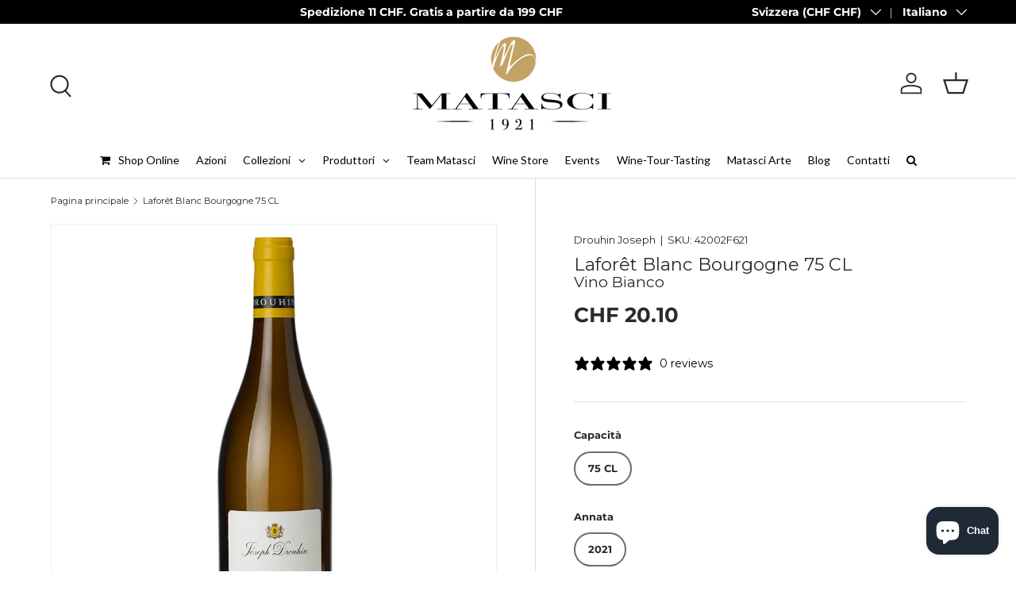

--- FILE ---
content_type: text/html; charset=utf-8
request_url: https://matasci-vini.ch/products/laforetblancbourgogne-1
body_size: 59363
content:
<!doctype html>
<html class="no-js" lang="it" dir="ltr">
<head>

    

    

    

    


<script type="text/javascript">
var _iub = _iub || [];
_iub.csConfiguration = {"googleConsentMode": false}

var onPreferenceExpressedOrNotNeededCallback = function(prefs) {
       var isPrefEmpty = !prefs || Object.keys(prefs).length === 0;
       var consent = isPrefEmpty ? _iub.cs.api.getPreferences() : prefs;
       var shopifyPurposes = {
         "analytics": [4, 's'],
         "marketing": [5, 'adv'],
         "preferences": [2, 3],
         "sale_of_data": ['s', 'sh'],
       }
       var expressedConsent = {};
       Object.keys(shopifyPurposes).forEach(function(purposeItem) {
         var purposeExpressed = null
         shopifyPurposes[purposeItem].forEach(item => {
           if (consent.purposes && typeof consent.purposes[item] === 'boolean') {
             purposeExpressed = consent.purposes[item];
           }
           if (consent.uspr && typeof consent.uspr[item] === 'boolean' && purposeExpressed !== false) {
             purposeExpressed = consent.uspr[item];
           }
         })
         if (typeof purposeExpressed === 'boolean') {
           expressedConsent[purposeItem] = purposeExpressed;
         }
       })
       
       // FIX 1: Safety check to prevent crash if customerPrivacy isn't ready
       if (window.Shopify && window.Shopify.customerPrivacy) {
          window.Shopify.customerPrivacy.setTrackingConsent(expressedConsent, function() {});
       }
   }
   if (typeof _iub.csConfiguration.callback === 'object') {
       _iub.csConfiguration.callback.onPreferenceExpressedOrNotNeeded = onPreferenceExpressedOrNotNeededCallback;
   } else {
       _iub.csConfiguration.callback = {
           onPreferenceExpressedOrNotNeeded: onPreferenceExpressedOrNotNeededCallback
       };
   }
</script>

<script type="text/javascript" src="//embeds.iubenda.com/widgets/16390e6c-6945-404c-875f-d4936a24f798.js"></script>
 
<script type="text/javascript">
(function() {
    function initShopifyTracking() {
        // FIX 2: Check if Shopify and loadFeatures exist. 
        // If not, wait 100ms and try again instead of throwing an error.
        if (window.Shopify && window.Shopify.loadFeatures) {
            window.Shopify.loadFeatures(
             [
               {
                 name: 'consent-tracking-api',
                 version: '0.1',
               },
             ],
             function(error) {
               if (error) {
                 console.warn('Shopify Tracking API error:', error);
               }
             }
            );
        } else {
            setTimeout(initShopifyTracking, 100);
        }
    }
    initShopifyTracking();
})();
</script>
<!-- Google Tag Manager -->
<script>
  (function(w,d,s,l,i){w[l]=w[l]||[];w[l].push({'gtm.start':
  new Date().getTime(),event:'gtm.js'});var f=d.getElementsByTagName(s)[0],
  j=d.createElement(s),dl=l!='dataLayer'?'&l='+l:'';j.async=true;j.src=
  'https://sgtm.matasci-vini.ch/gtm.js?id='+i+dl;f.parentNode.insertBefore(j,f);
  })(window,document,'script','dataLayer','GTM-MPMHT4CH');
</script>
<!-- End Google Tag Manager -->


<script>
let json_data;const isGA4tecnico=!0;addEventListener("message",(a=>{if(JSON.stringify(a.data).includes("shopify_pixel_event")){try{json_data=JSON.parse(a.data.json)}catch(t){json_data={}}if("ecommerce_null"===a.data.event_name)window.dataLayer=window.dataLayer||[],window.dataLayer.push({ecommerce:null});else if("gtagConsentDefault"===a.data.event_name){function e(){dataLayer.push(arguments)}window.dataLayer=window.dataLayer||[],e("consent","default",{ad_storage:json_data.marketingAllowed?"granted":"denied",ad_user_data:json_data.marketingAllowed?"granted":"denied",ad_personalization:json_data.marketingAllowed?"granted":"denied",analytics_storage:"granted"})}else if("gtagConsentUpdate"===a.data.event_name){function e(){dataLayer.push(arguments)}window.dataLayer=window.dataLayer||[],e("consent","update",{ad_storage:json_data.marketingAllowed?"granted":"denied",ad_user_data:json_data.marketingAllowed?"granted":"denied",ad_personalization:json_data.marketingAllowed?"granted":"denied",analytics_storage:"granted"}),window.dataLayer.push({event:"visitorConsentCollected-filoblu_tbs",PrivacyAPIstatus:json_data})}else void 0!==a.data.event_name&&(window.dataLayer=window.dataLayer||[],window.dataLayer.push({event:a.data.event_name,...json_data}))}}));
</script>


 
<meta charset="utf-8">
<meta name="viewport" content="width=device-width,initial-scale=1">
<title>Laforêt Blanc Bourgogne 75 CL Drouhin Joseph &ndash; Matasci Vini SA</title><link rel="canonical" href="https://matasci-vini.ch/products/laforetblancbourgogne-1"><link rel="icon" href="//matasci-vini.ch/cdn/shop/files/flavicon_M.jpg?crop=center&height=48&v=1730273229&width=48" type="image/jpg">
  <link rel="apple-touch-icon" href="//matasci-vini.ch/cdn/shop/files/flavicon_M.jpg?crop=center&height=180&v=1730273229&width=180"><meta name="description" content="Vitigno: Chardonnay.   Carattere: Fruttato, fresco, fine, suadente.  Temperatura di servizio: 12-13°C  Gastronomia: Aperitivo, finger-food, sushi, pizza vegetariana."><meta property="og:site_name" content="Matasci Vini SA">
<meta property="og:url" content="https://matasci-vini.ch/products/laforetblancbourgogne-1">
<meta property="og:title" content="Laforêt Blanc Bourgogne 75 CL Drouhin Joseph">
<meta property="og:type" content="product">
<meta property="og:description" content="Vitigno: Chardonnay.   Carattere: Fruttato, fresco, fine, suadente.  Temperatura di servizio: 12-13°C  Gastronomia: Aperitivo, finger-food, sushi, pizza vegetariana.">
  <meta property="og:image" content="http://matasci-vini.ch/cdn/shop/products/FRANCIABourgogneDrouhinLaforetBlanc_f478ee40-c3f3-4ea9-9e20-1718274140ce.jpg?crop=center&height=1200&v=1739284067&width=1200">
  <meta property="og:image:secure_url" content="https://matasci-vini.ch/cdn/shop/products/FRANCIABourgogneDrouhinLaforetBlanc_f478ee40-c3f3-4ea9-9e20-1718274140ce.jpg?crop=center&height=1200&v=1739284067&width=1200">
  <meta property="og:image:width" content="1024">
  <meta property="og:image:height" content="1024">
  
<meta property="og:price:amount" content="20.10">
  <meta property="og:price:currency" content="CHF"><meta name="twitter:card" content="summary_large_image">
<meta name="twitter:title" content="Laforêt Blanc Bourgogne 75 CL Drouhin Joseph">
<meta name="twitter:description" content="Vitigno: Chardonnay.   Carattere: Fruttato, fresco, fine, suadente.  Temperatura di servizio: 12-13°C  Gastronomia: Aperitivo, finger-food, sushi, pizza vegetariana.">

  
  
  
  <link rel="preload" href="//matasci-vini.ch/cdn/shop/t/48/assets/main.css?v=167092886018503306071763035603" as="style"><style data-shopify>
@font-face {
  font-family: Montserrat;
  font-weight: 400;
  font-style: normal;
  font-display: swap;
  src: url("//matasci-vini.ch/cdn/fonts/montserrat/montserrat_n4.81949fa0ac9fd2021e16436151e8eaa539321637.woff2") format("woff2"),
       url("//matasci-vini.ch/cdn/fonts/montserrat/montserrat_n4.a6c632ca7b62da89c3594789ba828388aac693fe.woff") format("woff");
}
@font-face {
  font-family: Montserrat;
  font-weight: 700;
  font-style: normal;
  font-display: swap;
  src: url("//matasci-vini.ch/cdn/fonts/montserrat/montserrat_n7.3c434e22befd5c18a6b4afadb1e3d77c128c7939.woff2") format("woff2"),
       url("//matasci-vini.ch/cdn/fonts/montserrat/montserrat_n7.5d9fa6e2cae713c8fb539a9876489d86207fe957.woff") format("woff");
}
@font-face {
  font-family: Montserrat;
  font-weight: 400;
  font-style: italic;
  font-display: swap;
  src: url("//matasci-vini.ch/cdn/fonts/montserrat/montserrat_i4.5a4ea298b4789e064f62a29aafc18d41f09ae59b.woff2") format("woff2"),
       url("//matasci-vini.ch/cdn/fonts/montserrat/montserrat_i4.072b5869c5e0ed5b9d2021e4c2af132e16681ad2.woff") format("woff");
}
@font-face {
  font-family: Montserrat;
  font-weight: 700;
  font-style: italic;
  font-display: swap;
  src: url("//matasci-vini.ch/cdn/fonts/montserrat/montserrat_i7.a0d4a463df4f146567d871890ffb3c80408e7732.woff2") format("woff2"),
       url("//matasci-vini.ch/cdn/fonts/montserrat/montserrat_i7.f6ec9f2a0681acc6f8152c40921d2a4d2e1a2c78.woff") format("woff");
}
@font-face {
  font-family: Montserrat;
  font-weight: 400;
  font-style: normal;
  font-display: swap;
  src: url("//matasci-vini.ch/cdn/fonts/montserrat/montserrat_n4.81949fa0ac9fd2021e16436151e8eaa539321637.woff2") format("woff2"),
       url("//matasci-vini.ch/cdn/fonts/montserrat/montserrat_n4.a6c632ca7b62da89c3594789ba828388aac693fe.woff") format("woff");
}
@font-face {
  font-family: Montserrat;
  font-weight: 400;
  font-style: normal;
  font-display: swap;
  src: url("//matasci-vini.ch/cdn/fonts/montserrat/montserrat_n4.81949fa0ac9fd2021e16436151e8eaa539321637.woff2") format("woff2"),
       url("//matasci-vini.ch/cdn/fonts/montserrat/montserrat_n4.a6c632ca7b62da89c3594789ba828388aac693fe.woff") format("woff");
}
:root {
      --bg-color: 255 255 255 / 1.0;
      --bg-color-og: 255 255 255 / 1.0;
      --heading-color: 42 43 42;
      --text-color: 42 43 42;
      --text-color-og: 42 43 42;
      --scrollbar-color: 42 43 42;
      --link-color: 42 43 42;
      --link-color-og: 42 43 42;
      --star-color: 255 159 28;--swatch-border-color-default: 212 213 212;
        --swatch-border-color-active: 149 149 149;
        --swatch-card-size: 24px;
        --swatch-variant-picker-size: 64px;--color-scheme-1-bg: 244 244 244 / 1.0;
      --color-scheme-1-grad: linear-gradient(180deg, rgba(244, 244, 244, 1), rgba(244, 244, 244, 1) 100%);
      --color-scheme-1-heading: 42 43 42;
      --color-scheme-1-text: 42 43 42;
      --color-scheme-1-btn-bg: 201 186 99;
      --color-scheme-1-btn-text: 255 255 255;
      --color-scheme-1-btn-bg-hover: 213 201 133;--color-scheme-2-bg: 42 43 42 / 1.0;
      --color-scheme-2-grad: linear-gradient(225deg, rgba(51, 59, 67, 0.88) 8%, rgba(41, 47, 54, 1) 56%, rgba(20, 20, 20, 1) 92%);
      --color-scheme-2-heading: 255 88 13;
      --color-scheme-2-text: 255 255 255;
      --color-scheme-2-btn-bg: 255 88 13;
      --color-scheme-2-btn-text: 255 255 255;
      --color-scheme-2-btn-bg-hover: 255 124 64;--color-scheme-3-bg: 255 88 13 / 1.0;
      --color-scheme-3-grad: linear-gradient(46deg, rgba(234, 73, 0, 1) 8%, rgba(234, 73, 0, 1) 32%, rgba(255, 88, 13, 0.88) 92%);
      --color-scheme-3-heading: 255 255 255;
      --color-scheme-3-text: 255 255 255;
      --color-scheme-3-btn-bg: 42 43 42;
      --color-scheme-3-btn-text: 255 255 255;
      --color-scheme-3-btn-bg-hover: 82 83 82;
      --drawer-bg-color: 255 255 255 / 1.0;
      --drawer-text-color: 42 43 42;
      --panel-bg-color: 244 244 244 / 1.0;
      --panel-heading-color: 42 43 42;
      --panel-text-color: 42 43 42;
      --in-stock-text-color: 44 126 63;
      --low-stock-text-color: 210 134 26;
      --very-low-stock-text-color: 180 12 28;
      --no-stock-text-color: 119 119 119;
      --no-stock-backordered-text-color: 119 119 119;
      --error-bg-color: 252 237 238;
      --error-text-color: 180 12 28;
      --success-bg-color: 232 246 234;
      --success-text-color: 44 126 63;
      --info-bg-color: 228 237 250;
      --info-text-color: 26 102 210;
      --heading-font-family: Montserrat, sans-serif;
      --heading-font-style: normal;
      --heading-font-weight: 400;
      --heading-scale-start: 4;
      --navigation-font-family: Montserrat, sans-serif;
      --navigation-font-style: normal;
      --navigation-font-weight: 400;--heading-text-transform: none;
--subheading-text-transform: none;
      --body-font-family: Montserrat, sans-serif;
      --body-font-style: normal;
      --body-font-weight: 400;
      --body-font-size: 15;
      --section-gap: 48;
      --heading-gap: calc(8 * var(--space-unit));--grid-column-gap: 20px;--btn-bg-color: 42 43 42;
      --btn-bg-hover-color: 82 83 82;
      --btn-text-color: 255 255 255;
      --btn-bg-color-og: 42 43 42;
      --btn-text-color-og: 255 255 255;
      --btn-alt-bg-color: 255 255 255;
      --btn-alt-bg-alpha: 1.0;
      --btn-alt-text-color: 42 43 42;
      --btn-border-width: 2px;
      --btn-padding-y: 12px;
      
      --btn-border-radius: 28px;
      
      --btn-lg-border-radius: 50%;
      --btn-icon-border-radius: 50%;
      --input-with-btn-inner-radius: var(--btn-border-radius);
      --input-bg-color: 255 255 255 / 1.0;
      --input-text-color: 42 43 42;
      --input-border-width: 2px;
      --input-border-radius: 26px;
      --textarea-border-radius: 12px;
      --input-border-radius: 28px;
      --input-lg-border-radius: 34px;
      --input-bg-color-diff-3: #f7f7f7;
      --input-bg-color-diff-6: #f0f0f0;
      --modal-border-radius: 16px;
      --modal-overlay-color: 0 0 0;
      --modal-overlay-opacity: 0.4;
      --drawer-border-radius: 16px;
      --overlay-border-radius: 0px;--custom-label-bg-color: 13 44 84;
      --custom-label-text-color: 255 255 255;--sale-label-bg-color: 170 17 17;
      --sale-label-text-color: 255 255 255;--sold-out-label-bg-color: 42 43 42;
      --sold-out-label-text-color: 255 255 255;--new-label-bg-color: 127 184 0;
      --new-label-text-color: 255 255 255;--preorder-label-bg-color: 0 166 237;
      --preorder-label-text-color: 255 255 255;
      --page-width: 1260px;
      --gutter-sm: 20px;
      --gutter-md: 32px;
      --gutter-lg: 64px;
      --payment-terms-bg-color: #ffffff;
      --coll-card-bg-color: #F9F9F9;
      --coll-card-border-color: #f2f2f2;
        
          --aos-animate-duration: 0.6s;
        
        
          --aos-min-width: 0px;
        
      
      --reading-width: 48em;
    }
    @media (max-width: 769px) {
      :root {
        --reading-width: 36em;
      }
    }
  </style><style>
@media (max-width: 768px) {
  .announcement__col--left {
    display: none;
  }
}
@media (min-width: 769px) {
  .announcement__col--left {
    display: flex;
    align-items: center;
  }
  
  #leinadmobilebanner
  {
    display:none;
  }
}


    
  </style>
  <link rel="stylesheet" href="//matasci-vini.ch/cdn/shop/t/48/assets/main.css?v=167092886018503306071763035603">
  <script src="//matasci-vini.ch/cdn/shop/t/48/assets/main.js?v=47275864244975482431701099602" defer="defer"></script><link rel="preload" href="//matasci-vini.ch/cdn/fonts/montserrat/montserrat_n4.81949fa0ac9fd2021e16436151e8eaa539321637.woff2" as="font" type="font/woff2" crossorigin fetchpriority="high"><link rel="preload" href="//matasci-vini.ch/cdn/fonts/montserrat/montserrat_n4.81949fa0ac9fd2021e16436151e8eaa539321637.woff2" as="font" type="font/woff2" crossorigin fetchpriority="high"><script>window.performance && window.performance.mark && window.performance.mark('shopify.content_for_header.start');</script><meta id="shopify-digital-wallet" name="shopify-digital-wallet" content="/53264974012/digital_wallets/dialog">
<link rel="alternate" hreflang="x-default" href="https://matasci-vini.ch/products/laforetblancbourgogne-1">
<link rel="alternate" hreflang="it" href="https://matasci-vini.ch/products/laforetblancbourgogne-1">
<link rel="alternate" hreflang="de" href="https://matasci-vini.ch/de/products/laforetblancbourgogne-1">
<link rel="alternate" hreflang="fr" href="https://matasci-vini.ch/fr/products/laforetblancbourgogne-1">
<link rel="alternate" type="application/json+oembed" href="https://matasci-vini.ch/products/laforetblancbourgogne-1.oembed">
<script async="async" src="/checkouts/internal/preloads.js?locale=it-CH"></script>
<script id="shopify-features" type="application/json">{"accessToken":"3077a793006dc896ebfb1dea3ecb8aa8","betas":["rich-media-storefront-analytics"],"domain":"matasci-vini.ch","predictiveSearch":true,"shopId":53264974012,"locale":"it"}</script>
<script>var Shopify = Shopify || {};
Shopify.shop = "fratelli-matasci-sa.myshopify.com";
Shopify.locale = "it";
Shopify.currency = {"active":"CHF","rate":"1.0"};
Shopify.country = "CH";
Shopify.theme = {"name":"Enterprise - 1.4.0","id":133324996796,"schema_name":"Enterprise","schema_version":"1.4.0","theme_store_id":1657,"role":"main"};
Shopify.theme.handle = "null";
Shopify.theme.style = {"id":null,"handle":null};
Shopify.cdnHost = "matasci-vini.ch/cdn";
Shopify.routes = Shopify.routes || {};
Shopify.routes.root = "/";</script>
<script type="module">!function(o){(o.Shopify=o.Shopify||{}).modules=!0}(window);</script>
<script>!function(o){function n(){var o=[];function n(){o.push(Array.prototype.slice.apply(arguments))}return n.q=o,n}var t=o.Shopify=o.Shopify||{};t.loadFeatures=n(),t.autoloadFeatures=n()}(window);</script>
<script id="shop-js-analytics" type="application/json">{"pageType":"product"}</script>
<script defer="defer" async type="module" src="//matasci-vini.ch/cdn/shopifycloud/shop-js/modules/v2/client.init-shop-cart-sync_dvfQaB1V.it.esm.js"></script>
<script defer="defer" async type="module" src="//matasci-vini.ch/cdn/shopifycloud/shop-js/modules/v2/chunk.common_BW-OJwDu.esm.js"></script>
<script defer="defer" async type="module" src="//matasci-vini.ch/cdn/shopifycloud/shop-js/modules/v2/chunk.modal_CX4jaIRf.esm.js"></script>
<script type="module">
  await import("//matasci-vini.ch/cdn/shopifycloud/shop-js/modules/v2/client.init-shop-cart-sync_dvfQaB1V.it.esm.js");
await import("//matasci-vini.ch/cdn/shopifycloud/shop-js/modules/v2/chunk.common_BW-OJwDu.esm.js");
await import("//matasci-vini.ch/cdn/shopifycloud/shop-js/modules/v2/chunk.modal_CX4jaIRf.esm.js");

  window.Shopify.SignInWithShop?.initShopCartSync?.({"fedCMEnabled":true,"windoidEnabled":true});

</script>
<script>(function() {
  var isLoaded = false;
  function asyncLoad() {
    if (isLoaded) return;
    isLoaded = true;
    var urls = ["https:\/\/static.klaviyo.com\/onsite\/js\/klaviyo.js?company_id=Y4vXmH\u0026shop=fratelli-matasci-sa.myshopify.com"];
    for (var i = 0; i < urls.length; i++) {
      var s = document.createElement('script');
      s.type = 'text/javascript';
      s.async = true;
      s.src = urls[i];
      var x = document.getElementsByTagName('script')[0];
      x.parentNode.insertBefore(s, x);
    }
  };
  if(window.attachEvent) {
    window.attachEvent('onload', asyncLoad);
  } else {
    window.addEventListener('load', asyncLoad, false);
  }
})();</script>
<script id="__st">var __st={"a":53264974012,"offset":3600,"reqid":"9cd59b87-5d5c-42d7-991a-bd3edc192f19-1769150638","pageurl":"matasci-vini.ch\/products\/laforetblancbourgogne-1","u":"9cd0d10c2059","p":"product","rtyp":"product","rid":6662463062204};</script>
<script>window.ShopifyPaypalV4VisibilityTracking = true;</script>
<script id="captcha-bootstrap">!function(){'use strict';const t='contact',e='account',n='new_comment',o=[[t,t],['blogs',n],['comments',n],[t,'customer']],c=[[e,'customer_login'],[e,'guest_login'],[e,'recover_customer_password'],[e,'create_customer']],r=t=>t.map((([t,e])=>`form[action*='/${t}']:not([data-nocaptcha='true']) input[name='form_type'][value='${e}']`)).join(','),a=t=>()=>t?[...document.querySelectorAll(t)].map((t=>t.form)):[];function s(){const t=[...o],e=r(t);return a(e)}const i='password',u='form_key',d=['recaptcha-v3-token','g-recaptcha-response','h-captcha-response',i],f=()=>{try{return window.sessionStorage}catch{return}},m='__shopify_v',_=t=>t.elements[u];function p(t,e,n=!1){try{const o=window.sessionStorage,c=JSON.parse(o.getItem(e)),{data:r}=function(t){const{data:e,action:n}=t;return t[m]||n?{data:e,action:n}:{data:t,action:n}}(c);for(const[e,n]of Object.entries(r))t.elements[e]&&(t.elements[e].value=n);n&&o.removeItem(e)}catch(o){console.error('form repopulation failed',{error:o})}}const l='form_type',E='cptcha';function T(t){t.dataset[E]=!0}const w=window,h=w.document,L='Shopify',v='ce_forms',y='captcha';let A=!1;((t,e)=>{const n=(g='f06e6c50-85a8-45c8-87d0-21a2b65856fe',I='https://cdn.shopify.com/shopifycloud/storefront-forms-hcaptcha/ce_storefront_forms_captcha_hcaptcha.v1.5.2.iife.js',D={infoText:'Protetto da hCaptcha',privacyText:'Privacy',termsText:'Termini'},(t,e,n)=>{const o=w[L][v],c=o.bindForm;if(c)return c(t,g,e,D).then(n);var r;o.q.push([[t,g,e,D],n]),r=I,A||(h.body.append(Object.assign(h.createElement('script'),{id:'captcha-provider',async:!0,src:r})),A=!0)});var g,I,D;w[L]=w[L]||{},w[L][v]=w[L][v]||{},w[L][v].q=[],w[L][y]=w[L][y]||{},w[L][y].protect=function(t,e){n(t,void 0,e),T(t)},Object.freeze(w[L][y]),function(t,e,n,w,h,L){const[v,y,A,g]=function(t,e,n){const i=e?o:[],u=t?c:[],d=[...i,...u],f=r(d),m=r(i),_=r(d.filter((([t,e])=>n.includes(e))));return[a(f),a(m),a(_),s()]}(w,h,L),I=t=>{const e=t.target;return e instanceof HTMLFormElement?e:e&&e.form},D=t=>v().includes(t);t.addEventListener('submit',(t=>{const e=I(t);if(!e)return;const n=D(e)&&!e.dataset.hcaptchaBound&&!e.dataset.recaptchaBound,o=_(e),c=g().includes(e)&&(!o||!o.value);(n||c)&&t.preventDefault(),c&&!n&&(function(t){try{if(!f())return;!function(t){const e=f();if(!e)return;const n=_(t);if(!n)return;const o=n.value;o&&e.removeItem(o)}(t);const e=Array.from(Array(32),(()=>Math.random().toString(36)[2])).join('');!function(t,e){_(t)||t.append(Object.assign(document.createElement('input'),{type:'hidden',name:u})),t.elements[u].value=e}(t,e),function(t,e){const n=f();if(!n)return;const o=[...t.querySelectorAll(`input[type='${i}']`)].map((({name:t})=>t)),c=[...d,...o],r={};for(const[a,s]of new FormData(t).entries())c.includes(a)||(r[a]=s);n.setItem(e,JSON.stringify({[m]:1,action:t.action,data:r}))}(t,e)}catch(e){console.error('failed to persist form',e)}}(e),e.submit())}));const S=(t,e)=>{t&&!t.dataset[E]&&(n(t,e.some((e=>e===t))),T(t))};for(const o of['focusin','change'])t.addEventListener(o,(t=>{const e=I(t);D(e)&&S(e,y())}));const B=e.get('form_key'),M=e.get(l),P=B&&M;t.addEventListener('DOMContentLoaded',(()=>{const t=y();if(P)for(const e of t)e.elements[l].value===M&&p(e,B);[...new Set([...A(),...v().filter((t=>'true'===t.dataset.shopifyCaptcha))])].forEach((e=>S(e,t)))}))}(h,new URLSearchParams(w.location.search),n,t,e,['guest_login'])})(!0,!0)}();</script>
<script integrity="sha256-4kQ18oKyAcykRKYeNunJcIwy7WH5gtpwJnB7kiuLZ1E=" data-source-attribution="shopify.loadfeatures" defer="defer" src="//matasci-vini.ch/cdn/shopifycloud/storefront/assets/storefront/load_feature-a0a9edcb.js" crossorigin="anonymous"></script>
<script data-source-attribution="shopify.dynamic_checkout.dynamic.init">var Shopify=Shopify||{};Shopify.PaymentButton=Shopify.PaymentButton||{isStorefrontPortableWallets:!0,init:function(){window.Shopify.PaymentButton.init=function(){};var t=document.createElement("script");t.src="https://matasci-vini.ch/cdn/shopifycloud/portable-wallets/latest/portable-wallets.it.js",t.type="module",document.head.appendChild(t)}};
</script>
<script data-source-attribution="shopify.dynamic_checkout.buyer_consent">
  function portableWalletsHideBuyerConsent(e){var t=document.getElementById("shopify-buyer-consent"),n=document.getElementById("shopify-subscription-policy-button");t&&n&&(t.classList.add("hidden"),t.setAttribute("aria-hidden","true"),n.removeEventListener("click",e))}function portableWalletsShowBuyerConsent(e){var t=document.getElementById("shopify-buyer-consent"),n=document.getElementById("shopify-subscription-policy-button");t&&n&&(t.classList.remove("hidden"),t.removeAttribute("aria-hidden"),n.addEventListener("click",e))}window.Shopify?.PaymentButton&&(window.Shopify.PaymentButton.hideBuyerConsent=portableWalletsHideBuyerConsent,window.Shopify.PaymentButton.showBuyerConsent=portableWalletsShowBuyerConsent);
</script>
<script data-source-attribution="shopify.dynamic_checkout.cart.bootstrap">document.addEventListener("DOMContentLoaded",(function(){function t(){return document.querySelector("shopify-accelerated-checkout-cart, shopify-accelerated-checkout")}if(t())Shopify.PaymentButton.init();else{new MutationObserver((function(e,n){t()&&(Shopify.PaymentButton.init(),n.disconnect())})).observe(document.body,{childList:!0,subtree:!0})}}));
</script>
<script id="sections-script" data-sections="header,footer" defer="defer" src="//matasci-vini.ch/cdn/shop/t/48/compiled_assets/scripts.js?v=27268"></script>
<script>window.performance && window.performance.mark && window.performance.mark('shopify.content_for_header.end');</script>

    <script src="//matasci-vini.ch/cdn/shop/t/48/assets/animate-on-scroll.js?v=15249566486942820451701099601" defer="defer"></script>
    <link rel="stylesheet" href="//matasci-vini.ch/cdn/shop/t/48/assets/animate-on-scroll.css?v=116194678796051782541701099601">
  
  
  <script>document.documentElement.className = document.documentElement.className.replace('no-js', 'js');</script><!-- CC Custom Head Start --><!-- CC Custom Head End -->

<!-- BEGIN app block: shopify://apps/seo-manager-venntov/blocks/seomanager/c54c366f-d4bb-4d52-8d2f-dd61ce8e7e12 --><!-- BEGIN app snippet: SEOManager4 -->
<meta name='seomanager' content='4.0.5' /> 


<script>
	function sm_htmldecode(str) {
		var txt = document.createElement('textarea');
		txt.innerHTML = str;
		return txt.value;
	}

	var venntov_title = sm_htmldecode("Drouhin Joseph | Laforêt Blanc Bourgogne 75 CL");
	var venntov_description = sm_htmldecode("Laforêt Blanc Bourgogne 75 CL");
	
	if (venntov_title != '') {
		document.title = venntov_title;	
	}
	else {
		document.title = "Laforêt Blanc Bourgogne 75 CL Drouhin Joseph";	
	}

	if (document.querySelector('meta[name="description"]') == null) {
		var venntov_desc = document.createElement('meta');
		venntov_desc.name = "description";
		venntov_desc.content = venntov_description;
		var venntov_head = document.head;
		venntov_head.appendChild(venntov_desc);
	} else {
		document.querySelector('meta[name="description"]').setAttribute("content", venntov_description);
	}
</script>

<script>
	var venntov_robotVals = "index, follow, max-image-preview:large, max-snippet:-1, max-video-preview:-1";
	if (venntov_robotVals !== "") {
		document.querySelectorAll("[name='robots']").forEach(e => e.remove());
		var venntov_robotMeta = document.createElement('meta');
		venntov_robotMeta.name = "robots";
		venntov_robotMeta.content = venntov_robotVals;
		var venntov_head = document.head;
		venntov_head.appendChild(venntov_robotMeta);
	}
</script>

<script>
	var venntov_googleVals = "";
	if (venntov_googleVals !== "") {
		document.querySelectorAll("[name='google']").forEach(e => e.remove());
		var venntov_googleMeta = document.createElement('meta');
		venntov_googleMeta.name = "google";
		venntov_googleMeta.content = venntov_googleVals;
		var venntov_head = document.head;
		venntov_head.appendChild(venntov_googleMeta);
	}
	</script>
	<!-- JSON-LD support -->
			<script type="application/ld+json">
			{
				"@context": "https://schema.org",
				"@id": "https://matasci-vini.ch/products/laforetblancbourgogne-1",
				"@type": "Product","sku": "42002F621","mpn": "42002F621","brand": {
					"@type": "Brand",
					"name": "Drouhin Joseph"
				},
				"description": "Vitigno: Chardonnay.   Carattere: Fruttato, fresco, fine, suadente.  Temperatura di servizio: 12-13°C  Gastronomia: Aperitivo, finger-food, sushi, pizza vegetariana.",
				"url": "https://matasci-vini.ch/products/laforetblancbourgogne-1",
				"name": "Laforêt Blanc Bourgogne 75 CL","image": "https://matasci-vini.ch/cdn/shop/products/FRANCIABourgogneDrouhinLaforetBlanc_f478ee40-c3f3-4ea9-9e20-1718274140ce.jpg?v=1739284067&width=1024","offers": [{
							"@type": "Offer",
							"availability": "https://schema.org/InStock",
							"itemCondition": "https://schema.org/NewCondition",
							"priceCurrency": "CHF",
							"price": "20.10",
							"priceValidUntil": "2027-01-23",
							"url": "https://matasci-vini.ch/products/laforetblancbourgogne-1?variant=55254837199222",
							"checkoutPageURLTemplate": "https://matasci-vini.ch/cart/add?id=55254837199222&quantity=1",
								"image": "https://matasci-vini.ch/cdn/shop/products/FRANCIABourgogneDrouhinLaforetBlanc_f478ee40-c3f3-4ea9-9e20-1718274140ce.jpg?v=1739284067&width=1024",
							"mpn": "42002F621",
								"sku": "42002F621",
								"gtin12": "012086313318",
							"seller": {
								"@type": "Organization",
								"name": "Matasci Vini SA"
							}
						}]}
			</script>
<script type="application/ld+json">
				{
					"@context": "http://schema.org",
					"@type": "BreadcrumbList",
					"name": "Breadcrumbs",
					"itemListElement": [{
							"@type": "ListItem",
							"position": 1,
							"name": "Laforêt Blanc Bourgogne 75 CL",
							"item": "https://matasci-vini.ch/products/laforetblancbourgogne-1"
						}]
				}
				</script>
<!-- 524F4D20383A3331 --><!-- END app snippet -->

<!-- END app block --><!-- BEGIN app block: shopify://apps/vitals/blocks/app-embed/aeb48102-2a5a-4f39-bdbd-d8d49f4e20b8 --><link rel="preconnect" href="https://appsolve.io/" /><link rel="preconnect" href="https://cdn-sf.vitals.app/" /><script data-ver="58" id="vtlsAebData" class="notranslate">window.vtlsLiquidData = window.vtlsLiquidData || {};window.vtlsLiquidData.buildId = 56366;

window.vtlsLiquidData.apiHosts = {
	...window.vtlsLiquidData.apiHosts,
	"1": "https://appsolve.io"
};
	window.vtlsLiquidData.moduleSettings = {"1":{"3":"D2BA7C","4":"left","5":"stamp","44":"accredited,fast_shipping,guaranteed,satisfaction","85":"","86":20,"87":20,"148":100,"978":"{}","1060":"303030"},"10":{"66":"rectangle","67":"ffffff","68":"slide","69":"leftup","70":2,"71":"59c24b"},"15":{"37":"color","38":"Fai il checkout in sicurezza usando il tuo metodo di pagamento preferito","63":"2120bb","64":"mastercard,visa","65":"left","78":20,"79":20,"920":"{}"},"26":{"97":"Confermo di essere maggiorenne e acconsento ai \u003ca target=\"_blank\" href=\"##terms_link##\" style=\"text-decoration:underline;\"\u003etermini e condizioni\u003c\/a\u003e.","98":"Per poter fare il checkout devi leggere e accettare i termini e condizioni.","352":"https:\/\/matasci-vini.ch\/pages\/condizioni-generali-di-vendita-cgv"},"31":[],"46":{"368":"Sbrigati! Solo {{ stock }} pezzi rimasti!","369":18,"370":false,"371":"Sbrigati! L'inventario scarseggia.","372":"333333","373":"e1e1e1","374":"ff3d12","375":"edd728","909":"{}","1087":0},"48":{"469":true,"491":true,"588":true,"595":true,"603":"","605":"","606":"span.Vtl-WishlistButton__HeartIconWrapper svg {\n    fill: #FB0101 !important;\n}\n\n@media (max-width: 768px) {\n    .toolbar.docked {\n        top: 50px !important;\n    }\n}\n\n@media (min-width: 769px) {\n    .vitals-discounts {\n            margin-left: 38% !important;\n    }\n}\n\n\n\n.vitals-upsell-suggestions .product-options a {\n    white-space: pre-wrap!important;\n}\n\n.vitals-upsell-suggestions .product-options {\n\n    width: 160px!important;\n}\n\n#bundle-smart_bar{\n        z-index: 10!important;\n\n}","781":true,"783":1,"876":0,"1076":true,"1105":0,"1198":false},"53":{"636":"4b8e15","637":"ffffff","638":0,"639":5,"640":"Risparmi:","642":"Esaurito","643":"Questo articolo:","644":"Prezzo totale:","645":true,"646":"Aggiungi al Carrello","647":"per","648":"con","649":"di sconto","650":"ciascuno","651":"Acquistane","652":"Subtotale","653":"Sconto","654":"Prezzo precedente","655":0,"656":0,"657":23,"658":23,"659":"ffffff","660":14,"661":"center","671":"000000","702":"Quantità","731":"e","733":1,"734":"f1a11a","735":"8e86ed","736":true,"737":true,"738":false,"739":"right","740":60,"741":"Gratuito","742":"Gratis","743":"Richiedi regalo","744":"1,2","750":"Regalo","762":"Sconto","763":false,"773":"Il prodotto è stato aggiunto al carrello.","786":"risparmi","848":"ffffff","849":"f6f6f6","850":"4f4f4f","851":"Per articolo:","895":"eceeef","1007":"Scegli altro","1010":"{}","1012":true,"1028":"Ad altri clienti è piaciuta questa offerta","1029":"Aggiungi all'ordine","1030":"Aggiunto all'ordine","1031":"Check-out","1032":1,"1033":"{}","1035":"Vedi di più","1036":"Vedi meno","1037":"{\"productCard\":{\"traits\":{\"boxShadow\":{\"default\":\"2px 2px 10px rgba(0,0,0,.1)\"}}}}","1077":"%","1083":"Check-out","1085":100,"1086":"cd1900","1091":10,"1092":1,"1093":"{}","1164":"Spedizione gratuita","1188":"light","1190":"center","1191":"light","1192":"square"},"57":{"710":"Lista dei desideri","711":"Salva i tuoi prodotti preferiti per dopo","712":"Aggiungi ai Preferiti","713":"Aggiunto ai Preferiti","714":true,"716":true,"717":"f31212","718":"Da","719":"Aggiungi al Carrello","720":true,"721":"Esaurito","722":16,"766":"Condividi","767":"Condividi la lista dei desideri","768":"Copia collegamento","769":"Collegamento copiato","770":"La tua lista dei desideri è vuota.","771":true,"772":"La mia lista dei desideri","778":"ffffff","779":"FFFFFF","780":"0d0d0d","791":"","792":"","801":true,"804":"D2BA7C","805":"070707","874":"product_page","889":"Aggiunto al carrello","896":"light","897":"2A2A2A","898":20,"899":"121212","900":"FFFFFF","901":16,"990":3,"992":"{\"goToWishlistButton\": {\"traits\": {\"outlineColor\": {\"default\": \"#0d0d0d\"}, \"outlineBorderColor\": {\"default\": \"#FFFFFF\"}}}, \"addToWishlistButton\": {\"traits\": {\"filledColor\": {\"default\": \"#0d0d0d\"}, \"filledBackgroundColor\": {\"default\": \"#FFFFFF\"}}}}","1189":false,"1195":"\/a\/page","1196":"\/a\/page","1206":false}};

window.vtlsLiquidData.shopThemeName = "Enterprise";window.vtlsLiquidData.settingTranslation = {"15":{"38":{"fr":"Payez en toute sécurité avec votre mode de paiement préféré","de":"Bezahlen Sie sicher mit Ihrer bevorzugten Zahlungsart","it":"Fai il checkout in sicurezza usando il tuo metodo di pagamento preferito"}},"1":{"85":{"fr":"","de":"","it":""}},"26":{"97":{"fr":"Je confirme que je suis majeur(e) et que j'accepte vos \u003ca target=\"_blank\" href=\"##terms_link##\" style=\"text-decoration:underline;\"\u003etermes et conditions\u003c\/a\u003e.","de":"Ich bestätige, dass ich volljährig bin und  Ihre \u003ca target=\"_blank\" href=\"##terms_link##\" style=\"text-decoration:underline;\"\u003eGeschäftsbedingungen\u003c\/a\u003e akzeptiere.","it":"Confermo di essere maggiorenne e acconsento ai \u003ca target=\"_blank\" href=\"##terms_link##\" style=\"text-decoration:underline;\"\u003etermini e condizioni\u003c\/a\u003e."},"98":{"fr":"Vous devez lire et accepter les conditions générales pour procéder au paiement.","de":"Sie müssen die Geschäftsbedingungen lesen und akzeptieren, um zur Kasse zu gehen.","it":"Per poter fare il checkout devi leggere e accettare i termini e condizioni."}},"44":{"360":{"fr":"Réception dans les {{ min_interval }} - {{ max_interval }} jours ouvrables. Livraison gratuite à partir de 199 chf.","de":"Sie erhalten in {{ min_interval }} - {{ max_interval }} Werktagen. Kostenloser Versand ab 199 CHF. ","it":"Ricevi in  {{ min_interval }} - {{ max_interval }} giorni lavorativi. Spedizioni gratuite a partire da  {{ min_value }} "},"361":{"fr":"Réception dans les {{ min_interval }} - {{ max_interval }} jours ouvrables. Livraison gratuite à partir de 199 chf.","de":"Sie erhalten in {{ min_interval }} - {{ max_interval }} Werktagen. Kostenloser Versand ab 199 CHF. ","it":"Ricevi in  {{ min_interval }} - {{ max_interval }} giorni lavorativi. Spedizioni gratuite a partire da  {{ min_value }} "},"726":{"fr":"Masquer les options d'expédition","de":"Versandoptionen ausblenden","it":"Nascondi opzioni di spedizione"},"727":{"fr":"Voir toutes les options d'expédition","de":"Alle Versandoptionen anzeigen","it":"Vedi tutte le opzioni di spedizione"},"753":{"fr":"jour","de":"Tag","it":"giorno"},"754":{"fr":"jours","de":"Tagen","it":"giorni"},"755":{"fr":"jour ouvrable","de":"Werktag","it":"giorno lavorativo"},"756":{"fr":"jours ouvrables","de":"Werktage","it":"giorni lavorativi"},"757":{"fr":"semaine","de":"Woche","it":"settimana"},"758":{"fr":"semaines","de":"Wochen","it":"settimane"},"759":{"fr":"semaine ouvrable","de":"Arbeitswoche","it":"settimana lavorativa"},"760":{"fr":"semaines ouvrables","de":"Arbeitswochen","it":"settimane lavorative"}},"46":{"368":{"fr":"Faites vite ! Il ne reste plus que {{ stock }} unités en stock !","de":"Beeilen Sie sich! Nur noch {{ stock }} Stück auf Lager!","it":"Sbrigati! Solo {{ stock }} pezzi rimasti!"},"371":{"fr":"Faites vite ! Les stocks s'épuisent.","de":"Beeilen Sie sich! Der Vorrat geht zur Neige.","it":"Sbrigati! L'inventario scarseggia."}},"19":{"441":{"fr":"Votre adresse e-mail est déjà enregistrée.","de":"Ihre E-Mail ist bereits registriert.","it":"La tua e-mail è già registrata."},"442":{"fr":"Adresse e-mail non valide !","de":"Ungültige E-Mail-Adresse!","it":"Indirizzo e-mail non valido!"}},"52":{"585":{"fr":"Adresse e-mail déjà utilisée","de":"E-Mail-Adresse bereits verwendet","it":"Indirizzo e-mail già utilizzato"},"586":{"fr":"Adresse e-mail non valide","de":"Ungültige E-Mail-Adresse","it":"Indirizzo e-mail non valido"},"1049":{"fr":"Vous devez accepter les e-mails marketing pour devenir abonné","de":"Sie müssen Marketing-E-Mails akzeptieren, um Abonnent zu werden","it":"Devi accettare le email di marketing per diventare un abbonato"},"1051":{"fr":"Vous devez accepter la politique de confidentialité","de":"Sie müssen die Datenschutzerklärung akzeptieren","it":"Devi accettare la Privacy Policy"},"1050":{"fr":"Vous devez accepter la politique de confidentialité et les courriels marketing","de":"Sie müssen die Datenschutzrichtlinien und Marketing-E-Mails akzeptieren","it":"You have to accept the privacy policy and marketing emails"},"1052":{"fr":"Politique de confidentialité","de":"Datenschutzerklärung","it":"Privacy Policy"},"1056":{"fr":"J'ai lu et j'accepte la {{ privacy_policy }}","de":"Ich habe die {{ privacy_policy }} gelesen und stimme ihr zu","it":"Ho letto e acconsento alla {{ privacy_policy }}"},"1059":{"fr":"Envoyez-moi un email avec des nouveautés et des offres","de":"Schicken Sie mir eine E-Mail mit Neuigkeiten und Angeboten","it":"Inviami un'email con notizie e offerte"}},"53":{"640":{"fr":"Vous économisez :","de":"Sie sparen:","it":"Risparmi:"},"642":{"fr":"En rupture de stock","de":"Nicht vorrätig","it":"Esaurito"},"643":{"fr":"Cet article :","de":"Dieser Artikel:","it":"Questo articolo:"},"644":{"fr":"Prix total :","de":"Gesamtpreis:","it":"Prezzo totale:"},"646":{"fr":"Ajouter au panier","de":"In den Warenkorb","it":"Aggiungi al Carrello"},"647":{"fr":"pour","de":"für","it":"per"},"648":{"fr":"avec","de":"mit","it":"con"},"649":{"fr":"sur","de":"Rabatt","it":"di sconto"},"650":{"fr":"chaque","de":"jeweils","it":"ciascuno"},"651":{"fr":"Acheter","de":"Kaufen Sie","it":"Acquistane"},"652":{"fr":"Sous-total","de":"Zwischensumme","it":"Subtotale"},"653":{"fr":"Réduction","de":"Rabatt","it":"Sconto"},"654":{"fr":"Ancien prix","de":"Alter Preis","it":"Prezzo precedente"},"702":{"fr":"Quantité","de":"Menge","it":"Quantità"},"731":{"fr":"et","de":"und","it":"e"},"741":{"fr":"Gratuit","de":"Gratis","it":"Gratuito"},"742":{"fr":"Gratuit","de":"Kostenlos","it":"Gratis"},"743":{"fr":"Réclamer le cadeau","de":"Geschenk in Anspruch nehmen","it":"Richiedi regalo"},"750":{"fr":"Cadeau","de":"Geschenk","it":"Regalo"},"762":{"fr":"Réduction","de":"Rabatt","it":"Sconto"},"773":{"fr":"Votre produit a été ajouté au panier.","de":"Ihr Produkt wurde dem Einkaufswagen hinzugefügt.","it":"Il prodotto è stato aggiunto al carrello."},"786":{"fr":"économiser","de":"sparen","it":"risparmi"},"851":{"fr":"Par objet:","de":"Pro Stück:","it":"Per articolo:"},"1007":{"fr":"Choisis autre","de":"Artikel tauschen","it":"Scegli altro"},"1028":{"fr":"D'autres clients ont adoré cette offre","de":"Andere Kunden liebten dieses Angebot","it":"Ad altri clienti è piaciuta questa offerta"},"1029":{"fr":"Ajouter à la commande","de":"In den Warenkorb","it":"Aggiungi all'ordine"},"1030":{"fr":"Ajouté à la commande","de":"Hinzugefügt","it":"Aggiunto all'ordine"},"1031":{"fr":"Procéder au paiement","de":"Auschecken","it":"Check-out"},"1035":{"fr":"Voir plus","de":"Mehr sehen","it":"Vedi di più"},"1036":{"fr":"Voir moins","de":"Weniger sehen","it":"Vedi meno"},"1083":{"fr":"Procéder au paiement","de":"Auschecken","it":"Check-out"},"1167":{"fr":"Indisponible","de":"Nicht verfügbar","it":"Non disponibile"},"1164":{"fr":"Livraison gratuite","de":"Kostenloser Versand","it":"Spedizione gratuita"}},"57":{"710":{"fr":"Liste de souhaits","de":"Wunschzettel","it":"Lista dei desideri"},"711":{"fr":"Enregistrez vos produits préférés pour plus tard","de":"Speichern Sie Ihre Lieblingsprodukte für später","it":"Salva i tuoi prodotti preferiti per dopo"},"712":{"fr":"Ajouter à la liste de souhaits","de":"Zur Wunschliste hinzufügen","it":"Aggiungi ai Preferiti"},"713":{"fr":"Ajouté à la liste de souhaits","de":"Zur Wunschliste hinzugefügt","it":"Aggiunto ai Preferiti"},"718":{"fr":"De","de":"Von","it":"Da"},"719":{"fr":"Ajouter au panier","de":"In den Warenkorb","it":"Aggiungi al Carrello"},"721":{"fr":"En rupture de stock","de":"Nicht vorrätig","it":"Esaurito"},"766":{"fr":"Partager","de":"Teilen","it":"Condividi"},"767":{"fr":"Partager la liste d'envies","de":"Wunschliste teilen","it":"Condividi la lista dei desideri"},"768":{"fr":"Copier le lien","de":"Link kopieren","it":"Copia collegamento"},"769":{"fr":"Lien copié","de":"Link kopiert","it":"Collegamento copiato"},"770":{"fr":"Votre liste d'envies est vide.","de":"Ihre Wunschliste ist leer.","it":"La tua lista dei desideri è vuota."},"772":{"fr":"Ma liste d'envies","de":"Meine Wunschliste","it":"La mia lista dei desideri"},"889":{"fr":"Ajouté au panier","de":"In den Warenkorb","it":"Aggiunto al carrello"}}};window.vtlsLiquidData.shippingInfo={"rules":[],"translated_country_codes":{"de":{"AF":"Afghanistan","AX":"Ålandinseln","AL":"Albanien","DZ":"Algerien","AD":"Andorra","AO":"Angola","AI":"Anguilla","AG":"Antigua und Barbuda","AR":"Argentinien","AM":"Armenien","AW":"Aruba","AU":"Australien","AT":"Österreich","AZ":"Aserbaidschan","BS":"Bahamas","BH":"Bahrain","BD":"Bangladesch","BB":"Barbados","BY":"Belarus","BE":"Belgien","BZ":"Belize","BJ":"Benin","BM":"Bermuda","BT":"Bhutan","BO":"Bolivien","BA":"Bosnien und Herzegowina","BW":"Botsuana","BV":"Bouvetinsel","BR":"Brasilien","IO":"Britisches Territorium im Indischen Ozean","BN":"Brunei Darussalam","BG":"Bulgarien","BF":"Burkina Faso","BI":"Burundi","KH":"Kambodscha","CA":"Kanada","CV":"Cabo Verde","KY":"Kaimaninseln","CF":"Zentralafrikanische Republik","TD":"Tschad","CL":"Chile","CN":"China","CX":"Weihnachtsinsel","CC":"Kokosinseln","CO":"Kolumbien","KM":"Komoren","CG":"Kongo-Brazzaville","CD":"Kongo-Kinshasa","CK":"Cookinseln","CR":"Costa Rica","CI":"Côte d’Ivoire","HR":"Kroatien","CU":"Kuba","CW":"Curaçao","CY":"Zypern","CZ":"Tschechien","DK":"Dänemark","DJ":"Dschibuti","DM":"Dominica","DO":"Dominikanische Republik","EC":"Ecuador","EG":"Ägypten","SV":"El Salvador","GQ":"Äquatorialguinea","ER":"Eritrea","EE":"Estland","ET":"Äthiopien","FK":"Falklandinseln","FO":"Färöer","FJ":"Fidschi","FI":"Finnland","FR":"Frankreich","GF":"Französisch-Guayana","PF":"Französisch-Polynesien","TF":"Französische Süd- und Antarktisgebiete","GA":"Gabun","GM":"Gambia","GE":"Georgien","DE":"Deutschland","GH":"Ghana","GI":"Gibraltar","GR":"Griechenland","GL":"Grönland","GD":"Grenada","GP":"Guadeloupe","GT":"Guatemala","GG":"Guernsey","GN":"Guinea","GW":"Guinea-Bissau","GY":"Guyana","HT":"Haiti","HM":"Heard und McDonaldinseln","VA":"Vatikanstadt","HN":"Honduras","HK":"Sonderverwaltungsregion Hongkong","HU":"Ungarn","IS":"Island","IN":"Indien","ID":"Indonesien","IR":"Iran","IQ":"Irak","IE":"Irland","IM":"Isle of Man","IL":"Israel","IT":"Italien","JM":"Jamaika","JP":"Japan","JE":"Jersey","JO":"Jordanien","KZ":"Kasachstan","KE":"Kenia","KI":"Kiribati","KP":"Nordkorea","XK":"Kosovo","KW":"Kuwait","KG":"Kirgisistan","LA":"Laos","LV":"Lettland","LB":"Libanon","LS":"Lesotho","LR":"Liberia","LY":"Libyen","LI":"Liechtenstein","LT":"Litauen","LU":"Luxemburg","MO":"Sonderverwaltungsregion Macau","MK":"Nordmazedonien","MG":"Madagaskar","MW":"Malawi","MY":"Malaysia","MV":"Malediven","ML":"Mali","MT":"Malta","MQ":"Martinique","MR":"Mauretanien","MU":"Mauritius","YT":"Mayotte","MX":"Mexiko","MD":"Republik Moldau","MC":"Monaco","MN":"Mongolei","ME":"Montenegro","MS":"Montserrat","MA":"Marokko","MZ":"Mosambik","MM":"Myanmar","NA":"Namibia","NR":"Nauru","NP":"Nepal","NL":"Niederlande","AN":"Curaçao","NC":"Neukaledonien","NZ":"Neuseeland","NI":"Nicaragua","NE":"Niger","NG":"Nigeria","NU":"Niue","NF":"Norfolkinsel","NO":"Norwegen","OM":"Oman","PK":"Pakistan","PS":"Palästinensische Autonomiegebiete","PA":"Panama","PG":"Papua-Neuguinea","PY":"Paraguay","PE":"Peru","PH":"Philippinen","PN":"Pitcairninseln","PL":"Polen","PT":"Portugal","QA":"Katar","CM":"Kamerun","*":"","RE":"Réunion","RO":"Rumänien","RU":"Russland","RW":"Ruanda","BL":"St. Barthélemy","SH":"St. Helena","KN":"St. Kitts und Nevis","LC":"St. Lucia","MF":"St. Martin","PM":"St. Pierre und Miquelon","WS":"Samoa","SM":"San Marino","ST":"São Tomé und Príncipe","SA":"Saudi-Arabien","SN":"Senegal","RS":"Serbien","SC":"Seychellen","SL":"Sierra Leone","SG":"Singapur","SX":"Sint Maarten","SK":"Slowakei","SI":"Slowenien","SB":"Salomonen","SO":"Somalia","ZA":"Südafrika","GS":"Südgeorgien und die Südlichen Sandwichinseln","KR":"Südkorea","ES":"Spanien","LK":"Sri Lanka","VC":"St. Vincent und die Grenadinen","SD":"Sudan","SR":"Suriname","SJ":"Spitzbergen und Jan Mayen","SZ":"Eswatini","SE":"Schweden","CH":"Schweiz","SY":"Syrien","TW":"Taiwan","TJ":"Tadschikistan","TZ":"Tansania","TH":"Thailand","TL":"Timor-Leste","TG":"Togo","TK":"Tokelau","TO":"Tonga","TT":"Trinidad und Tobago","TN":"Tunesien","TR":"Türkei","TM":"Turkmenistan","TC":"Turks- und Caicosinseln","TV":"Tuvalu","UG":"Uganda","UA":"Ukraine","AE":"Vereinigte Arabische Emirate","GB":"Vereinigtes Königreich","US":"Vereinigte Staaten","UM":"Amerikanische Überseeinseln","UY":"Uruguay","UZ":"Usbekistan","VU":"Vanuatu","VE":"Venezuela","VN":"Vietnam","VG":"Britische Jungferninseln","WF":"Wallis und Futuna","EH":"Westsahara","YE":"Jemen","ZM":"Sambia","ZW":"Simbabwe","SS":"Südsudan","BQ":"Bonaire, Sint Eustatius und Saba","PR":"Puerto Rico","GU":"Guam","VI":"Amerikanische Jungferninseln","MP":"Nördliche Marianen","AS":"Amerikanisch-Samoa","FM":"Mikronesien","PW":"Palau","MH":"Marshallinseln","TA":"Tristan da Cunha","AC":"Ascension","AQ":"Antarktis"},"fr":{"AF":"Afghanistan","AX":"Îles Åland","AL":"Albanie","DZ":"Algérie","AD":"Andorre","AO":"Angola","AI":"Anguilla","AG":"Antigua-et-Barbuda","AR":"Argentine","AM":"Arménie","AW":"Aruba","AU":"Australie","AT":"Autriche","AZ":"Azerbaïdjan","BS":"Bahamas","BH":"Bahreïn","BD":"Bangladesh","BB":"Barbade","BY":"Biélorussie","BE":"Belgique","BZ":"Belize","BJ":"Bénin","BM":"Bermudes","BT":"Bhoutan","BO":"Bolivie","BA":"Bosnie-Herzégovine","BW":"Botswana","BV":"Île Bouvet","BR":"Brésil","IO":"Territoire britannique de l’océan Indien","BN":"Brunéi Darussalam","BG":"Bulgarie","BF":"Burkina Faso","BI":"Burundi","KH":"Cambodge","CA":"Canada","CV":"Cap-Vert","KY":"Îles Caïmans","CF":"République centrafricaine","TD":"Tchad","CL":"Chili","CN":"Chine","CX":"Île Christmas","CC":"Îles Cocos","CO":"Colombie","KM":"Comores","CG":"Congo-Brazzaville","CD":"Congo-Kinshasa","CK":"Îles Cook","CR":"Costa Rica","CI":"Côte d’Ivoire","HR":"Croatie","CU":"Cuba","CW":"Curaçao","CY":"Chypre","CZ":"Tchéquie","DK":"Danemark","DJ":"Djibouti","DM":"Dominique","DO":"République dominicaine","EC":"Équateur","EG":"Égypte","SV":"Salvador","GQ":"Guinée équatoriale","ER":"Érythrée","EE":"Estonie","ET":"Éthiopie","FK":"Îles Malouines","FO":"Îles Féroé","FJ":"Fidji","FI":"Finlande","FR":"France","GF":"Guyane française","PF":"Polynésie française","TF":"Terres australes françaises","GA":"Gabon","GM":"Gambie","GE":"Géorgie","DE":"Allemagne","GH":"Ghana","GI":"Gibraltar","GR":"Grèce","GL":"Groenland","GD":"Grenade","GP":"Guadeloupe","GT":"Guatemala","GG":"Guernesey","GN":"Guinée","GW":"Guinée-Bissau","GY":"Guyana","HT":"Haïti","HM":"Îles Heard et McDonald","VA":"État de la Cité du Vatican","HN":"Honduras","HK":"R.A.S. chinoise de Hong Kong","HU":"Hongrie","IS":"Islande","IN":"Inde","ID":"Indonésie","IR":"Iran","IQ":"Irak","IE":"Irlande","IM":"Île de Man","IL":"Israël","IT":"Italie","JM":"Jamaïque","JP":"Japon","JE":"Jersey","JO":"Jordanie","KZ":"Kazakhstan","KE":"Kenya","KI":"Kiribati","KP":"Corée du Nord","XK":"Kosovo","KW":"Koweït","KG":"Kirghizistan","LA":"Laos","LV":"Lettonie","LB":"Liban","LS":"Lesotho","LR":"Libéria","LY":"Libye","LI":"Liechtenstein","LT":"Lituanie","LU":"Luxembourg","MO":"R.A.S. chinoise de Macao","MK":"Macédoine du Nord","MG":"Madagascar","MW":"Malawi","MY":"Malaisie","MV":"Maldives","ML":"Mali","MT":"Malte","MQ":"Martinique","MR":"Mauritanie","MU":"Maurice","YT":"Mayotte","MX":"Mexique","MD":"Moldavie","MC":"Monaco","MN":"Mongolie","ME":"Monténégro","MS":"Montserrat","MA":"Maroc","MZ":"Mozambique","MM":"Myanmar (Birmanie)","NA":"Namibie","NR":"Nauru","NP":"Népal","NL":"Pays-Bas","AN":"Curaçao","NC":"Nouvelle-Calédonie","NZ":"Nouvelle-Zélande","NI":"Nicaragua","NE":"Niger","NG":"Nigéria","NU":"Niue","NF":"Île Norfolk","NO":"Norvège","OM":"Oman","PK":"Pakistan","PS":"Territoires palestiniens","PA":"Panama","PG":"Papouasie-Nouvelle-Guinée","PY":"Paraguay","PE":"Pérou","PH":"Philippines","PN":"Îles Pitcairn","PL":"Pologne","PT":"Portugal","QA":"Qatar","CM":"Cameroun","*":"","RE":"La Réunion","RO":"Roumanie","RU":"Russie","RW":"Rwanda","BL":"Saint-Barthélemy","SH":"Sainte-Hélène","KN":"Saint-Christophe-et-Niévès","LC":"Sainte-Lucie","MF":"Saint-Martin","PM":"Saint-Pierre-et-Miquelon","WS":"Samoa","SM":"Saint-Marin","ST":"Sao Tomé-et-Principe","SA":"Arabie saoudite","SN":"Sénégal","RS":"Serbie","SC":"Seychelles","SL":"Sierra Leone","SG":"Singapour","SX":"Saint-Martin (partie néerlandaise)","SK":"Slovaquie","SI":"Slovénie","SB":"Îles Salomon","SO":"Somalie","ZA":"Afrique du Sud","GS":"Géorgie du Sud et îles Sandwich du Sud","KR":"Corée du Sud","ES":"Espagne","LK":"Sri Lanka","VC":"Saint-Vincent-et-les-Grenadines","SD":"Soudan","SR":"Suriname","SJ":"Svalbard et Jan Mayen","SZ":"Eswatini","SE":"Suède","CH":"Suisse","SY":"Syrie","TW":"Taïwan","TJ":"Tadjikistan","TZ":"Tanzanie","TH":"Thaïlande","TL":"Timor oriental","TG":"Togo","TK":"Tokelau","TO":"Tonga","TT":"Trinité-et-Tobago","TN":"Tunisie","TR":"Turquie","TM":"Turkménistan","TC":"Îles Turques-et-Caïques","TV":"Tuvalu","UG":"Ouganda","UA":"Ukraine","AE":"Émirats arabes unis","GB":"Royaume-Uni","US":"États-Unis","UM":"Îles mineures éloignées des États-Unis","UY":"Uruguay","UZ":"Ouzbékistan","VU":"Vanuatu","VE":"Venezuela","VN":"Vietnam","VG":"Îles Vierges britanniques","WF":"Wallis-et-Futuna","EH":"Sahara occidental","YE":"Yémen","ZM":"Zambie","ZW":"Zimbabwe","SS":"Soudan du Sud","BQ":"Pays-Bas caribéens","PR":"Porto Rico","GU":"Guam","VI":"Îles Vierges des États-Unis","MP":"Îles Mariannes du Nord","AS":"Samoa américaines","FM":"États fédérés de Micronésie","PW":"Palaos","MH":"Îles Marshall","TA":"Tristan da Cunha","AC":"Île de l’Ascension","AQ":"Antarctique"},"it":{"AF":"Afghanistan","AX":"Isole Åland","AL":"Albania","DZ":"Algeria","AD":"Andorra","AO":"Angola","AI":"Anguilla","AG":"Antigua e Barbuda","AR":"Argentina","AM":"Armenia","AW":"Aruba","AU":"Australia","AT":"Austria","AZ":"Azerbaigian","BS":"Bahamas","BH":"Bahrein","BD":"Bangladesh","BB":"Barbados","BY":"Bielorussia","BE":"Belgio","BZ":"Belize","BJ":"Benin","BM":"Bermuda","BT":"Bhutan","BO":"Bolivia","BA":"Bosnia ed Erzegovina","BW":"Botswana","BV":"Isola Bouvet","BR":"Brasile","IO":"Territorio britannico dell’Oceano Indiano","BN":"Brunei","BG":"Bulgaria","BF":"Burkina Faso","BI":"Burundi","KH":"Cambogia","CA":"Canada","CV":"Capo Verde","KY":"Isole Cayman","CF":"Repubblica Centrafricana","TD":"Ciad","CL":"Cile","CN":"Cina","CX":"Isola Christmas","CC":"Isole Cocos (Keeling)","CO":"Colombia","KM":"Comore","CG":"Congo-Brazzaville","CD":"Congo - Kinshasa","CK":"Isole Cook","CR":"Costa Rica","CI":"Costa d’Avorio","HR":"Croazia","CU":"Cuba","CW":"Curaçao","CY":"Cipro","CZ":"Cechia","DK":"Danimarca","DJ":"Gibuti","DM":"Dominica","DO":"Repubblica Dominicana","EC":"Ecuador","EG":"Egitto","SV":"El Salvador","GQ":"Guinea Equatoriale","ER":"Eritrea","EE":"Estonia","ET":"Etiopia","FK":"Isole Falkland","FO":"Isole Fær Øer","FJ":"Figi","FI":"Finlandia","FR":"Francia","GF":"Guyana francese","PF":"Polinesia francese","TF":"Terre australi francesi","GA":"Gabon","GM":"Gambia","GE":"Georgia","DE":"Germania","GH":"Ghana","GI":"Gibilterra","GR":"Grecia","GL":"Groenlandia","GD":"Grenada","GP":"Guadalupa","GT":"Guatemala","GG":"Guernsey","GN":"Guinea","GW":"Guinea-Bissau","GY":"Guyana","HT":"Haiti","HM":"Isole Heard e McDonald","VA":"Città del Vaticano","HN":"Honduras","HK":"RAS di Hong Kong","HU":"Ungheria","IS":"Islanda","IN":"India","ID":"Indonesia","IR":"Iran","IQ":"Iraq","IE":"Irlanda","IM":"Isola di Man","IL":"Israele","IT":"Italia","JM":"Giamaica","JP":"Giappone","JE":"Jersey","JO":"Giordania","KZ":"Kazakistan","KE":"Kenya","KI":"Kiribati","KP":"Corea del Nord","XK":"Kosovo","KW":"Kuwait","KG":"Kirghizistan","LA":"Laos","LV":"Lettonia","LB":"Libano","LS":"Lesotho","LR":"Liberia","LY":"Libia","LI":"Liechtenstein","LT":"Lituania","LU":"Lussemburgo","MO":"RAS di Macao","MK":"Macedonia del Nord","MG":"Madagascar","MW":"Malawi","MY":"Malaysia","MV":"Maldive","ML":"Mali","MT":"Malta","MQ":"Martinica","MR":"Mauritania","MU":"Mauritius","YT":"Mayotte","MX":"Messico","MD":"Moldavia","MC":"Monaco","MN":"Mongolia","ME":"Montenegro","MS":"Montserrat","MA":"Marocco","MZ":"Mozambico","MM":"Myanmar (Birmania)","NA":"Namibia","NR":"Nauru","NP":"Nepal","NL":"Paesi Bassi","AN":"Curaçao","NC":"Nuova Caledonia","NZ":"Nuova Zelanda","NI":"Nicaragua","NE":"Niger","NG":"Nigeria","NU":"Niue","NF":"Isola Norfolk","NO":"Norvegia","OM":"Oman","PK":"Pakistan","PS":"Territori palestinesi","PA":"Panamá","PG":"Papua Nuova Guinea","PY":"Paraguay","PE":"Perù","PH":"Filippine","PN":"Isole Pitcairn","PL":"Polonia","PT":"Portogallo","QA":"Qatar","CM":"Camerun","*":"","RE":"Riunione","RO":"Romania","RU":"Russia","RW":"Ruanda","BL":"Saint-Barthélemy","SH":"Sant’Elena","KN":"Saint Kitts e Nevis","LC":"Saint Lucia","MF":"Saint Martin","PM":"Saint-Pierre e Miquelon","WS":"Samoa","SM":"San Marino","ST":"São Tomé e Príncipe","SA":"Arabia Saudita","SN":"Senegal","RS":"Serbia","SC":"Seychelles","SL":"Sierra Leone","SG":"Singapore","SX":"Sint Maarten","SK":"Slovacchia","SI":"Slovenia","SB":"Isole Salomone","SO":"Somalia","ZA":"Sudafrica","GS":"Georgia del Sud e Sandwich australi","KR":"Corea del Sud","ES":"Spagna","LK":"Sri Lanka","VC":"Saint Vincent e Grenadine","SD":"Sudan","SR":"Suriname","SJ":"Svalbard e Jan Mayen","SZ":"Swaziland","SE":"Svezia","CH":"Svizzera","SY":"Siria","TW":"Taiwan","TJ":"Tagikistan","TZ":"Tanzania","TH":"Thailandia","TL":"Timor Est","TG":"Togo","TK":"Tokelau","TO":"Tonga","TT":"Trinidad e Tobago","TN":"Tunisia","TR":"Turchia","TM":"Turkmenistan","TC":"Isole Turks e Caicos","TV":"Tuvalu","UG":"Uganda","UA":"Ucraina","AE":"Emirati Arabi Uniti","GB":"Regno Unito","US":"Stati Uniti","UM":"Altre isole americane del Pacifico","UY":"Uruguay","UZ":"Uzbekistan","VU":"Vanuatu","VE":"Venezuela","VN":"Vietnam","VG":"Isole Vergini Britanniche","WF":"Wallis e Futuna","EH":"Sahara occidentale","YE":"Yemen","ZM":"Zambia","ZW":"Zimbabwe","SS":"Sud Sudan","BQ":"Caraibi olandesi","PR":"Portorico","GU":"Guam","VI":"Isole Vergini Americane","MP":"Isole Marianne settentrionali","AS":"Samoa americane","FM":"Micronesia","PW":"Palau","MH":"Isole Marshall","TA":"Tristan da Cunha","AC":"Isola Ascensione","AQ":"Antartide"}},"magicWords":["{{ min_value }}","{{ max_value }}","{{ country }}","{{ min_interval }}","{{ max_interval }}","{{ interval_type }}","{{ price }}"],"min_interval":"{{ min_interval }}","max_interval":"{{ max_interval }}","interval_type":"{{ interval_type }}"};window.vtlsLiquidData.ubOfferTypes={"1":[1],"2":[1]};window.vtlsLiquidData.usesFunctions=true;window.vtlsLiquidData.shopSettings={};window.vtlsLiquidData.shopSettings.cartType="drawer";window.vtlsLiquidData.spat="4c0d31598046d9cf3b75d607d35268ca";window.vtlsLiquidData.shopInfo={id:53264974012,domain:"matasci-vini.ch",shopifyDomain:"fratelli-matasci-sa.myshopify.com",primaryLocaleIsoCode: "it",defaultCurrency:"CHF",enabledCurrencies:["CHF"],moneyFormat:"CHF {{amount}}",moneyWithCurrencyFormat:"CHF {{amount}} CHF",appId:"1",appName:"Vitals",};window.vtlsLiquidData.acceptedScopes = {"1":[26,25,27,28,29,30,31,32,33,34,35,36,37,38,22,2,8,14,20,24,16,18,10,13,21,4,11,1,7,3,19,23,15,17,9,12,49,51,46,47,50,52,48,53]};window.vtlsLiquidData.product = {"id": 6662463062204,"available": true,"title": "Laforêt Blanc Bourgogne 75 CL","handle": "laforetblancbourgogne-1","vendor": "Drouhin Joseph","type": "Vino Bianco","tags": ["BF24W2","Bourgogne","Chardonnay","Francia","Vino","Vino Bianco"],"description": "1","featured_image":{"src": "//matasci-vini.ch/cdn/shop/products/FRANCIABourgogneDrouhinLaforetBlanc_f478ee40-c3f3-4ea9-9e20-1718274140ce.jpg?v=1739284067","aspect_ratio": "1.0"},"collectionIds": [302119059644,298975854780,265871720636,290273820860,681277718902,652155617654,292773888188,302118305980],"variants": [{"id": 55254837199222,"title": "75 CL \/ 2021","option1": "75 CL","option2": "2021","option3": null,"price": 2010,"compare_at_price": null,"available": true,"image":null,"featured_media_id":null,"is_preorderable":0}],"options": [{"name": "Capacità"},{"name": "Annata"}],"metafields": {"reviews": {}}};window.vtlsLiquidData.cacheKeys = [1757055142,1753799901,0,1764174005,1757055142,0,1739261134,1757055142 ];</script><script id="vtlsAebDynamicFunctions" class="notranslate">window.vtlsLiquidData = window.vtlsLiquidData || {};window.vtlsLiquidData.dynamicFunctions = ({$,vitalsGet,vitalsSet,VITALS_GET_$_DESCRIPTION,VITALS_GET_$_END_SECTION,VITALS_GET_$_ATC_FORM,VITALS_GET_$_ATC_BUTTON,submit_button,form_add_to_cart,cartItemVariantId,VITALS_EVENT_CART_UPDATED,VITALS_EVENT_DISCOUNTS_LOADED,VITALS_EVENT_RENDER_CAROUSEL_STARS,VITALS_EVENT_RENDER_COLLECTION_STARS,VITALS_EVENT_SMART_BAR_RENDERED,VITALS_EVENT_SMART_BAR_CLOSED,VITALS_EVENT_TABS_RENDERED,VITALS_EVENT_VARIANT_CHANGED,VITALS_EVENT_ATC_BUTTON_FOUND,VITALS_IS_MOBILE,VITALS_PAGE_TYPE,VITALS_APPEND_CSS,VITALS_HOOK__CAN_EXECUTE_CHECKOUT,VITALS_HOOK__GET_CUSTOM_CHECKOUT_URL_PARAMETERS,VITALS_HOOK__GET_CUSTOM_VARIANT_SELECTOR,VITALS_HOOK__GET_IMAGES_DEFAULT_SIZE,VITALS_HOOK__ON_CLICK_CHECKOUT_BUTTON,VITALS_HOOK__DONT_ACCELERATE_CHECKOUT,VITALS_HOOK__ON_ATC_STAY_ON_THE_SAME_PAGE,VITALS_HOOK__CAN_EXECUTE_ATC,VITALS_FLAG__IGNORE_VARIANT_ID_FROM_URL,VITALS_FLAG__UPDATE_ATC_BUTTON_REFERENCE,VITALS_FLAG__UPDATE_CART_ON_CHECKOUT,VITALS_FLAG__USE_CAPTURE_FOR_ATC_BUTTON,VITALS_FLAG__USE_FIRST_ATC_SPAN_FOR_PRE_ORDER,VITALS_FLAG__USE_HTML_FOR_STICKY_ATC_BUTTON,VITALS_FLAG__STOP_EXECUTION,VITALS_FLAG__USE_CUSTOM_COLLECTION_FILTER_DROPDOWN,VITALS_FLAG__PRE_ORDER_START_WITH_OBSERVER,VITALS_FLAG__PRE_ORDER_OBSERVER_DELAY,VITALS_FLAG__ON_CHECKOUT_CLICK_USE_CAPTURE_EVENT,handle,}) => {return {"147": {"location":"description","locator":"after"},"149": {"location":"description","locator":"after"},"607": (html) => {
							if (vitalsGet('VITALS_PAGE_TYPE') === 'cart') {
	$(document).on(vitalsGet('VITALS_EVENT_DISCOUNTS_LOADED'), function() {
	    if ($('.vt-new_price').length){
    		var discountedPriceClone = $('.vt-new_price').clone();
    	
    		if (discountedPriceClone.length) {
    			var cartCost = $('.theme-money').first();
    			
    			if (cartCost.length) {
    				cartCost.first().html(discountedPriceClone);
    			}		
    		}
        }
	});
}

if(vitalsGet('VITALS_PAGE_TYPE')==='product') {
    setTimeout(function(){
        if($('.vtl-pl-main-widget').length) {
            var imgWidth = $('.vtl-pl-main-widget__content img').first().width();
    	    var imgHeight = $('.vtl-pl-main-widget__content img').first().height();
    	    $('.vtl-pl-main-widget__content').append('<img src="https://cdn.shopify.com/s/files/1/0532/6497/4012/files/postfinance_logo.png?v=1676453388" style="width: 40px">');
            $('.vtl-pl-main-widget__content').append('<img src="https://cdn.shopify.com/s/files/1/0532/6497/4012/files/twint_logo.webp?v=1676453388" style="height: 30px">');
        }
    },600);
}


var preventSmartBarOverlap = setInterval(updateThemeFixedHeaderPosition, 30);
function updateThemeFixedHeaderPosition() {
    var $smartBar = $('#bundle-smart_bar');
    if ($smartBar.length) {
        var $fixedThemeHeader = $('div#shopify-section-header');
        var navBarHeight = $fixedThemeHeader.outerHeight();
        var smartBarHeight = $smartBar.outerHeight();
        var scrollTop = $(window).scrollTop();
        var maxHeight = Math.max(smartBarHeight, navBarHeight);
        if (scrollTop === 0) {
            $fixedThemeHeader.css('margin-top', 0);
        }
        $(window).scroll(function () {
            var scrollTop = $(window).scrollTop();
            if (scrollTop > maxHeight) {
                $fixedThemeHeader.css('margin-top', smartBarHeight);
            } else {
                $fixedThemeHeader.css('margin-top', 0);
            }
        });
        clearInterval(preventSmartBarOverlap);
    }
}

if (vitalsGet('VITALS_PAGE_TYPE') === 'cart')
    {
         setTimeout(function(){
            $('.vitals-upsell-suggestions').detach().insertAfter('#cartform > ul > li.cart-item.border-bottom.cf.th_pb_cart_line');
    }, 900);
    }
						},"686": {"location":"form","locator":"after"},"687": {"location":"form","locator":"append"},"693": {"location":"form","locator":"append"},"703": (html) => {
							vitalsSet('VITALS_FLAG__UPDATE_ATC_BUTTON_REFERENCE', true);
vitalsSet('VITALS_FLAG__USE_CAPTURE_FOR_ATC_BUTTON', true);
vitalsSet('VITALS_HOOK__GET_CUSTOM_VARIANT_SELECTOR', function() {
	return 'variant-picker';
});
						},};};</script><script id="vtlsAebDocumentInjectors" class="notranslate">window.vtlsLiquidData = window.vtlsLiquidData || {};window.vtlsLiquidData.documentInjectors = ({$,vitalsGet,vitalsSet,VITALS_IS_MOBILE,VITALS_APPEND_CSS}) => {const documentInjectors = {};documentInjectors["1"]={};documentInjectors["1"]["d"]=[];documentInjectors["1"]["d"]["0"]={};documentInjectors["1"]["d"]["0"]["a"]=null;documentInjectors["1"]["d"]["0"]["s"]=".product-description.rte";documentInjectors["4"]={};documentInjectors["4"]["d"]=[];documentInjectors["4"]["d"]["0"]={};documentInjectors["4"]["d"]["0"]["a"]=null;documentInjectors["4"]["d"]["0"]["s"]="h1[class*=\"title\"]:visible:not(.cbb-also-bought-title,.ui-title-bar__title)";documentInjectors["2"]={};documentInjectors["2"]["d"]=[];documentInjectors["2"]["d"]["0"]={};documentInjectors["2"]["d"]["0"]["a"]={"l":"after"};documentInjectors["2"]["d"]["0"]["s"]="#main-content";documentInjectors["2"]["d"]["1"]={};documentInjectors["2"]["d"]["1"]["a"]={"l":"append"};documentInjectors["2"]["d"]["1"]["s"]="#shopify-section-product-template";documentInjectors["2"]["d"]["2"]={};documentInjectors["2"]["d"]["2"]["a"]={"l":"after"};documentInjectors["2"]["d"]["2"]["s"]=".product-info";documentInjectors["3"]={};documentInjectors["3"]["d"]=[];documentInjectors["3"]["d"]["0"]={};documentInjectors["3"]["d"]["0"]["a"]={"last":true};documentInjectors["3"]["d"]["0"]["s"]=".cart__summary .justify-between.mt-6";documentInjectors["3"]["d"]["0"]["js"]=function(left_subtotal, right_subtotal, cart_html) { var vitalsDiscountsDiv = ".vitals-discounts";
if ($(vitalsDiscountsDiv).length === 0) {
$('.cart__summary .justify-between.mt-6').last().html(cart_html);
}

};documentInjectors["9"]={};documentInjectors["9"]["d"]=[];documentInjectors["9"]["d"]["0"]={};documentInjectors["9"]["d"]["0"]["a"]=[];documentInjectors["9"]["d"]["0"]["s"]="variant-picker";documentInjectors["12"]={};documentInjectors["12"]["d"]=[];documentInjectors["12"]["d"]["0"]={};documentInjectors["12"]["d"]["0"]["a"]=null;documentInjectors["12"]["d"]["0"]["s"]=".js-product-form.js-product-form-main";documentInjectors["12"]["d"]["1"]={};documentInjectors["12"]["d"]["1"]["a"]=[];documentInjectors["12"]["d"]["1"]["s"]="form[action*=\"\/cart\/add\"]:visible:not([id*=\"product-form-installment\"]):not([id*=\"product-installment-form\"]):not(.vtls-exclude-atc-injector *)";documentInjectors["11"]={};documentInjectors["11"]["d"]=[];documentInjectors["11"]["d"]["0"]={};documentInjectors["11"]["d"]["0"]["a"]={"ctx":"outside"};documentInjectors["11"]["d"]["0"]["s"]=".product-info__add-button \u003e button";documentInjectors["11"]["d"]["1"]={};documentInjectors["11"]["d"]["1"]["a"]={"ctx":"inside","last":false};documentInjectors["11"]["d"]["1"]["s"]="[type=\"submit\"]:not(.swym-button)";documentInjectors["11"]["d"]["2"]={};documentInjectors["11"]["d"]["2"]["a"]={"ctx":"inside","last":false};documentInjectors["11"]["d"]["2"]["s"]="[name=\"add\"]:not(.swym-button)";documentInjectors["11"]["d"]["3"]={};documentInjectors["11"]["d"]["3"]["a"]={"last":false};documentInjectors["11"]["d"]["3"]["s"]="button:not(.swym-button):not([class*=adjust]):not([class*=QuantitySelector])";documentInjectors["6"]={};documentInjectors["6"]["d"]=[];documentInjectors["6"]["d"]["0"]={};documentInjectors["6"]["d"]["0"]["a"]=[];documentInjectors["6"]["d"]["0"]["s"]=".main-products-grid__results";documentInjectors["10"]={};documentInjectors["10"]["d"]=[];documentInjectors["10"]["d"]["0"]={};documentInjectors["10"]["d"]["0"]["a"]=[];documentInjectors["10"]["d"]["0"]["s"]="quantity-input:not(.cart-quantity)";return documentInjectors;};</script><script id="vtlsAebBundle" src="https://cdn-sf.vitals.app/assets/js/bundle-a4d02c620db24a6b8995b5296c296c59.js" async></script>

<!-- END app block --><!-- BEGIN app block: shopify://apps/klaviyo-email-marketing-sms/blocks/klaviyo-onsite-embed/2632fe16-c075-4321-a88b-50b567f42507 -->












  <script async src="https://static.klaviyo.com/onsite/js/Y4vXmH/klaviyo.js?company_id=Y4vXmH"></script>
  <script>!function(){if(!window.klaviyo){window._klOnsite=window._klOnsite||[];try{window.klaviyo=new Proxy({},{get:function(n,i){return"push"===i?function(){var n;(n=window._klOnsite).push.apply(n,arguments)}:function(){for(var n=arguments.length,o=new Array(n),w=0;w<n;w++)o[w]=arguments[w];var t="function"==typeof o[o.length-1]?o.pop():void 0,e=new Promise((function(n){window._klOnsite.push([i].concat(o,[function(i){t&&t(i),n(i)}]))}));return e}}})}catch(n){window.klaviyo=window.klaviyo||[],window.klaviyo.push=function(){var n;(n=window._klOnsite).push.apply(n,arguments)}}}}();</script>

  
    <script id="viewed_product">
      if (item == null) {
        var _learnq = _learnq || [];

        var MetafieldReviews = null
        var MetafieldYotpoRating = null
        var MetafieldYotpoCount = null
        var MetafieldLooxRating = null
        var MetafieldLooxCount = null
        var okendoProduct = null
        var okendoProductReviewCount = null
        var okendoProductReviewAverageValue = null
        try {
          // The following fields are used for Customer Hub recently viewed in order to add reviews.
          // This information is not part of __kla_viewed. Instead, it is part of __kla_viewed_reviewed_items
          MetafieldReviews = {};
          MetafieldYotpoRating = null
          MetafieldYotpoCount = null
          MetafieldLooxRating = null
          MetafieldLooxCount = null

          okendoProduct = null
          // If the okendo metafield is not legacy, it will error, which then requires the new json formatted data
          if (okendoProduct && 'error' in okendoProduct) {
            okendoProduct = null
          }
          okendoProductReviewCount = okendoProduct ? okendoProduct.reviewCount : null
          okendoProductReviewAverageValue = okendoProduct ? okendoProduct.reviewAverageValue : null
        } catch (error) {
          console.error('Error in Klaviyo onsite reviews tracking:', error);
        }

        var item = {
          Name: "Laforêt Blanc Bourgogne 75 CL",
          ProductID: 6662463062204,
          Categories: ["Chardonnay","Drouhin","Francia - Bourgogne","Il Mondo Matasci","Prodotti non scontati","Tutti i vini","Vini Bianchi","Vini dalla Francia"],
          ImageURL: "https://matasci-vini.ch/cdn/shop/products/FRANCIABourgogneDrouhinLaforetBlanc_f478ee40-c3f3-4ea9-9e20-1718274140ce_grande.jpg?v=1739284067",
          URL: "https://matasci-vini.ch/products/laforetblancbourgogne-1",
          Brand: "Drouhin Joseph",
          Price: "CHF 20.10",
          Value: "20.10",
          CompareAtPrice: "CHF 0.00"
        };
        _learnq.push(['track', 'Viewed Product', item]);
        _learnq.push(['trackViewedItem', {
          Title: item.Name,
          ItemId: item.ProductID,
          Categories: item.Categories,
          ImageUrl: item.ImageURL,
          Url: item.URL,
          Metadata: {
            Brand: item.Brand,
            Price: item.Price,
            Value: item.Value,
            CompareAtPrice: item.CompareAtPrice
          },
          metafields:{
            reviews: MetafieldReviews,
            yotpo:{
              rating: MetafieldYotpoRating,
              count: MetafieldYotpoCount,
            },
            loox:{
              rating: MetafieldLooxRating,
              count: MetafieldLooxCount,
            },
            okendo: {
              rating: okendoProductReviewAverageValue,
              count: okendoProductReviewCount,
            }
          }
        }]);
      }
    </script>
  




  <script>
    window.klaviyoReviewsProductDesignMode = false
  </script>







<!-- END app block --><!-- BEGIN app block: shopify://apps/gempages-builder/blocks/embed-gp-script-head/20b379d4-1b20-474c-a6ca-665c331919f3 -->














<!-- END app block --><!-- BEGIN app block: shopify://apps/globo-mega-menu/blocks/app-embed/7a00835e-fe40-45a5-a615-2eb4ab697b58 -->
<link href="//cdn.shopify.com/extensions/019be4fb-bfc8-74a5-a8d9-c694285f11c2/menufrontend-305/assets/main-navigation-styles.min.css" rel="stylesheet" type="text/css" media="all" />
<link href="//cdn.shopify.com/extensions/019be4fb-bfc8-74a5-a8d9-c694285f11c2/menufrontend-305/assets/theme-styles.min.css" rel="stylesheet" type="text/css" media="all" />
<script type="text/javascript" hs-ignore data-cookieconsent="ignore" data-ccm-injected>
document.getElementsByTagName('html')[0].classList.add('globo-menu-loading');
window.GloboMenuConfig = window.GloboMenuConfig || {}
window.GloboMenuConfig.curLocale = "it";
window.GloboMenuConfig.shop = "fratelli-matasci-sa.myshopify.com";
window.GloboMenuConfig.GloboMenuLocale = "it";
window.GloboMenuConfig.locale = "it";
window.menuRootUrl = "";
window.GloboMenuCustomer = false;
window.GloboMenuAssetsUrl = 'https://cdn.shopify.com/extensions/019be4fb-bfc8-74a5-a8d9-c694285f11c2/menufrontend-305/assets/';
window.GloboMenuFilesUrl = '//matasci-vini.ch/cdn/shop/files/';
window.GloboMenuLinklists = {"main-menu": [{'url' :"\/", 'title': "Home"},{'url' :"\/collections", 'title': "Shop Online"},{'url' :"\/pages\/agenda", 'title': "News"},{'url' :"#", 'title': "Matasci"},{'url' :"\/blogs\/blog", 'title': "Blog"},{'url' :"\/pages\/contatto", 'title': "Contatti"}],"footer": [{'url' :"https:\/\/matasci-vini.ch\/pages\/spazio-viticoltori", 'title': "Vendemmia-Spazio Viticoltori"},{'url' :"\/pages\/contatto", 'title': "Contatti"},{'url' :"https:\/\/issuu.com\/matasci-vini\/docs\/catalogo_matasci_2024_privati", 'title': "Listino Prezzi"},{'url' :"\/pages\/condizioni-generali-di-vendita-cgv", 'title': "Condizioni Generali di Vendita"},{'url' :"\/policies\/refund-policy", 'title': "Informativa sui rimborsi"},{'url' :"\/pages\/certificazione-iso-22000", 'title': "Certificazione ISO 22000"},{'url' :"https:\/\/cdn.shopify.com\/s\/files\/1\/0532\/6497\/4012\/files\/Private_Policy_by_Iubenda_per_sito.pdf?v=1729868468", 'title': "Private Policies"}],"menu-sidecar": [{'url' :"\/collections\/all", 'title': "Mostra tutti i prodotti"},{'url' :"\/collections\/produzione-matasci", 'title': "Produzione Matasci"},{'url' :"\/collections\/linea-classica", 'title': "Linea Classica"},{'url' :"\/collections\/linea-selezione-dottobre", 'title': "Linea Selezione d'Ottobre"},{'url' :"\/collections\/linea-terroir", 'title': "Linea Terroir"},{'url' :"\/collections\/linea-enoteca", 'title': "Linea Enoteca"},{'url' :"\/collections\/grappe-ticinesi", 'title': "Grappe e Acquaviti"},{'url' :"\/collections\/gli-uccelli-top50", 'title': "Gli Uccelli TOP50"},{'url' :"\/collections\/vini-ticino", 'title': "Vini Ticino"},{'url' :"\/collections\/azioni", 'title': "Offerte Speciali"},{'url' :"\/collections\/olio-e-aceto", 'title': "Olio e aceto"}],"footer-1": [{'url' :"https:\/\/matasci-vini.ch\/pages\/spazio-viticoltori", 'title': "Viticoltori"},{'url' :"\/pages\/condizioni-di-vendita", 'title': "Private Policy"},{'url' :"\/pages\/condizioni-generali-di-vendita-cgv", 'title': "Condizioni Generali di Vendita (CGV)"},{'url' :"\/pages\/certificazione-iso-22000", 'title': "Certificazione ISO 22000"}],"menu-principale-con-filtri": [{'url' :"\/", 'title': "Home"},{'url' :"\/collections\/all", 'title': "Shop Online"},{'url' :"\/pages\/villa-jelmini-events", 'title': "Villa Jelmini"},{'url' :"\/pages\/chi-siamo-la-famiglia-matasci", 'title': "Team Matasci"},{'url' :"\/pages\/enoturismo-e-museo-del-vino", 'title': "Enoturismo"},{'url' :"\/pages\/caveau-ticino", 'title': "Caveau Ticino"},{'url' :"\/pages\/matasci-arte", 'title': "Matasci Arte"},{'url' :"\/blogs\/blog", 'title': "Blog"},{'url' :"\/pages\/contatto", 'title': "Contatti"}],"menu-principale-enterprise": [{'url' :"\/", 'title': "Home"},{'url' :"\/collections\/all", 'title': "Shop Online"},{'url' :"\/", 'title': "Le Nostre Attività"},{'url' :"\/pages\/il-deposito-di-riazzino", 'title': "Matasci Arte"},{'url' :"\/blogs\/blog", 'title': "Blog"},{'url' :"\/pages\/contatto", 'title': "Contatti"}],"le-nostre-linee": [{'url' :"\/collections\/linea-totem", 'title': "Linea Totem"},{'url' :"\/collections\/linea-terroir", 'title': "Linea Terroir"},{'url' :"\/collections\/linea-enoteca", 'title': "Linea Enoteca"},{'url' :"\/collections\/linea-cru", 'title': "Linea Cru"},{'url' :"\/collections\/linea-selezione-dottobre", 'title': "Linea Selezione d'Ottobre"},{'url' :"\/collections\/linea-classica", 'title': "Linea Classica"},{'url' :"\/collections\/gli-uccelli-top50", 'title': "Gli Uccelli TOP50"},{'url' :"\/collections\/all", 'title': "Il Mondo Matasci"}],"customer-account-main-menu": [{'url' :"\/", 'title': "Negozio"},{'url' :"https:\/\/shopify.com\/53264974012\/account\/orders?locale=it\u0026region_country=CH", 'title': "Orders"}]}
window.GloboMenuConfig.is_app_embedded = true;
window.showAdsInConsole = true;
</script>
<link href="//cdn.shopify.com/extensions/019be4fb-bfc8-74a5-a8d9-c694285f11c2/menufrontend-305/assets/font-awesome.min.css" rel="stylesheet" type="text/css" media="all" />


<style>.globo-menu-loading ul.main-nav {visibility:hidden;opacity:0}.globo-menu-loading ul.gm-custom-mb {visibility:hidden;opacity:0}</style><script hs-ignore data-cookieconsent="ignore" data-ccm-injected type="text/javascript">
  window.GloboMenus = window.GloboMenus || [];
  var menuKey = 60954;
  window.GloboMenus[menuKey] = window.GloboMenus[menuKey] || {};
  window.GloboMenus[menuKey].id = menuKey;window.GloboMenus[menuKey].replacement = {"type":"selector","main_menu_selector":"ul.main-nav","mobile_menu_selector":"ul.gm-custom-mb"};window.GloboMenus[menuKey].type = "main";
  window.GloboMenus[menuKey].schedule = {"enable":false,"from":"0","to":"0"};
  window.GloboMenus[menuKey].settings ={"font":{"tab_fontsize":"14","menu_fontsize":"14","tab_fontfamily":"Lato","tab_fontweight":"regular","menu_fontfamily":"Lato","menu_fontweight":"regular","tab_fontfamily_2":"Lato","menu_fontfamily_2":"Lato","submenu_text_fontsize":"13","tab_fontfamily_custom":false,"menu_fontfamily_custom":false,"submenu_text_fontfamily":"Lato","submenu_text_fontweight":"regular","submenu_heading_fontsize":"14","submenu_text_fontfamily_2":"Arimo","submenu_heading_fontfamily":"Lato","submenu_heading_fontweight":"regular","submenu_description_fontsize":"12","submenu_heading_fontfamily_2":"Bitter","submenu_description_fontfamily":"Lato","submenu_description_fontweight":"regular","submenu_text_fontfamily_custom":false,"submenu_description_fontfamily_2":"Indie Flower","submenu_heading_fontfamily_custom":false,"submenu_description_fontfamily_custom":false},"color":{"menu_text":"rgba(0, 0, 0, 1)","menu_border":"rgba(255, 255, 255, 1)","submenu_text":"#313131","submenu_border":"#d1d1d1","menu_background":"rgba(255, 255, 255, 1)","menu_text_hover":"rgba(65, 64, 64, 1)","submenu_heading":"rgba(94, 17, 17, 1)","tab_heading_color":"#202020","submenu_background":"#ffffff","submenu_text_hover":"#000000","submenu_description":"#969696","tab_background_hover":"#d9d9d9","menu_background_hover":"rgba(246, 246, 246, 1)","tab_heading_active_color":"#000000","submenu_description_hover":"#4d5bcd"},"general":{"align":"center","border":true,"search":true,"trigger":"hover","atcButton":true,"max_width":null,"custom_css":null,"indicators":true,"responsive":"768","transition":"fade","orientation":"horizontal","menu_padding":"10","carousel_loop":true,"mobile_border":true,"mobile_trigger":"click_toggle","submenu_border":true,"tab_lineheight":"34","menu_lineheight":"44","lazy_load_enable":true,"transition_delay":"150","transition_speed":"296","submenu_max_width":null,"carousel_auto_play":true,"dropdown_lineheight":"32","linklist_lineheight":"23","mobile_sticky_header":false,"desktop_sticky_header":true},"language":{"name":"Name","sale":"Sale","send":"Send","view":"View details","email":"Email","phone":"Phone Number","search":"Search for...","message":"Message","sold_out":"Sold out","add_to_cart":"Add to cart"}};
  window.GloboMenus[menuKey].itemsLength = 11;
</script><script type="template/html" id="globoMenu60954HTML"><ul class="gm-menu gm-menu-60954 gm-bordered gm-mobile-bordered gm-has-retractor gm-submenu-align-center gm-menu-trigger-hover gm-transition-fade" data-menu-id="60954" data-transition-speed="296" data-transition-delay="150">
<li data-gmmi="0" data-gmdi="0" class="gm-item gm-level-0"><a class="gm-target" title="Shop Online" href="https://matasci-vini.ch/collections/all"><i class="gm-icon fa fa-shopping-cart"></i><span class="gm-text">Shop Online</span></a></li>

<li data-gmmi="1" data-gmdi="1" class="gm-item gm-level-0"><a class="gm-target" title="Azioni" href="https://matasci-vini.ch/collections/azioni"><span class="gm-text">Azioni</span></a></li>

<li data-gmmi="2" data-gmdi="2" class="gm-item gm-level-0 gm-has-submenu gm-submenu-mega gm-submenu-align-full"><a class="gm-target" title="Collezioni" href="/collections"><span class="gm-text">Collezioni</span><span class="gm-retractor"></span></a><div 
      class="gm-submenu gm-mega gm-submenu-bordered" 
      style=""
    ><div style="" class="submenu-background"></div>
      <ul class="gm-grid">
<li class="gm-item gm-grid-item gmcol-3 gm-has-submenu">
    <ul class="gm-group">
<li class="gm-item gm-grid-item gmcol-12 gm-image-1">
    <div class="gm-image"  style="--gm-item-image-width:auto">
      <a title="" href=""><img
            srcSet="[data-uri]"
            data-sizes="auto"
            data-src="//matasci-vini.ch/cdn/shop/files/1727157449_0_{width}x.png?v=15831770436305552412"
            width=""
            height=""
            data-widths="[40, 100, 140, 180, 250, 260, 275, 305, 440, 610, 720, 930, 1080, 1200, 1640, 2048]"
            class="gmlazyload "
            alt=""
            title=""
          /></a>
    </div>
  </li>
<li class="gm-item gm-grid-item gmcol-12 gm-has-submenu"><ul style="--columns:1" class="gm-links">
<li class="gm-item gm-heading"><div class="gm-target" title="Tipologia di Vino"><span class="gm-text">Tipologia di Vino</span></div>
</li>
<li class="gm-item"><a class="gm-target" title="Vini Rossi" href="/collections/vini-rossi"><span class="gm-text">Vini Rossi</span></a>
</li>
<li class="gm-item"><a class="gm-target" title="Vini Bianchi" href="/collections/vini-bianchi"><span class="gm-text">Vini Bianchi</span></a>
</li>
<li class="gm-item"><a class="gm-target" title="Vini Rosati" href="/collections/vini-rosati"><span class="gm-text">Vini Rosati</span></a>
</li>
<li class="gm-item"><a class="gm-target" title="Spumanti" href="/collections/spumanti"><span class="gm-text">Spumanti</span></a>
</li>
<li class="gm-item"><a class="gm-target" title="Champagne" href="/collections/champagne"><span class="gm-text">Champagne</span></a>
</li>
<li class="gm-item"><a class="gm-target" title="Vini Bio" href="/collections/vini-bio"><span class="gm-text">Vini Bio</span></a>
</li>
<li class="gm-item"><a class="gm-target" title="Vini Dolci" href="/collections/vini-dolci-e-passiti"><span class="gm-text">Vini Dolci</span></a>
</li>
<li class="gm-item"><a class="gm-target" title="Vedi tutti i vini" href="/collections/tutti-i-vini"><i class="gm-icon fa fa-arrow-right"></i><span class="gm-text">Vedi tutti i vini</span></a>
</li></ul>
</li>
</ul>
  </li>
<li class="gm-item gm-grid-item gmcol-3 gm-has-submenu">
    <ul class="gm-group">
<li class="gm-item gm-grid-item gmcol-12 gm-image-1">
    <div class="gm-image"  style="--gm-item-image-width:auto">
      <a title="" href=""><img
            srcSet="[data-uri]"
            data-sizes="auto"
            data-src="//matasci-vini.ch/cdn/shop/files/1727156140_0_{width}x.png?v=6129133972604318784"
            width=""
            height=""
            data-widths="[40, 100, 140, 180, 250, 260, 275, 305, 440, 610, 720, 930, 1080, 1200, 1640, 2048]"
            class="gmlazyload "
            alt=""
            title=""
          /></a>
    </div>
  </li>
<li class="gm-item gm-grid-item gmcol-12 gm-has-submenu"><ul style="--columns:1" class="gm-links">
<li class="gm-item gm-heading"><a class="gm-target" title="Linee Matasci" href="/collections/produzione-matasci"><span class="gm-text">Linee Matasci</span></a>
</li>
<li class="gm-item"><a class="gm-target" title="Linea Totem" href="/collections/linea-totem"><span class="gm-text">Linea Totem</span></a>
</li>
<li class="gm-item"><a class="gm-target" title="Linea Selezione" href="/collections/linea-selezione-dottobre"><span class="gm-text">Linea Selezione</span></a>
</li>
<li class="gm-item"><a class="gm-target" title="Linea Terroir" href="/collections/linea-terroir"><span class="gm-text">Linea Terroir</span></a>
</li>
<li class="gm-item"><a class="gm-target" title="Linea Enoteca" href="/collections/linea-enoteca"><span class="gm-text">Linea Enoteca</span></a>
</li>
<li class="gm-item"><a class="gm-target" title="Linea Cru" href="/collections/linea-cru"><span class="gm-text">Linea Cru</span></a>
</li>
<li class="gm-item"><a class="gm-target" title="Linea Classica" href="/collections/linea-classica"><span class="gm-text">Linea Classica</span></a>
</li>
<li class="gm-item"><a class="gm-target" title="Linea Uccelli" href="/collections/gli-uccelli-top50"><span class="gm-text">Linea Uccelli</span></a>
</li>
<li class="gm-item"><a class="gm-target" title="Linea Grappe e distillati" href="/collections/grappe-ticinesi"><span class="gm-text">Linea Grappe e distillati</span></a>
</li>
<li class="gm-item"><a class="gm-target" title="Vedi tutti i vini Matasci" href="/collections/produzione-matasci"><i class="gm-icon fa fa-arrow-right"></i><span class="gm-text">Vedi tutti i vini Matasci</span></a>
</li></ul>
</li>
</ul>
  </li>
<li class="gm-item gm-grid-item gmcol-3 gm-has-submenu">
    <ul class="gm-group">
<li class="gm-item gm-grid-item gmcol-12 gm-image-1">
    <div class="gm-image"  style="--gm-item-image-width:auto">
      <a title="" href=""><img
            srcSet="[data-uri]"
            data-sizes="auto"
            data-src="//matasci-vini.ch/cdn/shop/files/1727155992_0_{width}x.png?v=3082246143736104785"
            width=""
            height=""
            data-widths="[40, 100, 140, 180, 250, 260, 275, 305, 440, 610, 720, 930, 1080, 1200, 1640, 2048]"
            class="gmlazyload "
            alt=""
            title=""
          /></a>
    </div>
  </li>
<li class="gm-item gm-grid-item gmcol-12 gm-has-submenu"><ul style="--columns:1" class="gm-links">
<li class="gm-item gm-heading"><div class="gm-target" title="Birre"><span class="gm-text">Birre</span></div>
</li>
<li class="gm-item"><a class="gm-target" title="Verzasca Beer By Matasci" href="/collections/verzasca-beer"><span class="gm-text">Verzasca Beer By Matasci</span></a>
</li>
<li class="gm-item"><a class="gm-target" title="Birre dal Mondo" href="/collections/birre-dal-mondo"><span class="gm-text">Birre dal Mondo</span></a>
</li>
<li class="gm-item"><a class="gm-target" title="Birre ticinesi" href="/collections/birre-ticinesi"><span class="gm-text">Birre ticinesi</span></a>
</li></ul>
</li>
</ul>
  </li>
<li class="gm-item gm-grid-item gmcol-3 gm-has-submenu">
    <ul class="gm-group">
<li class="gm-item gm-grid-item gmcol-12 gm-image-1">
    <div class="gm-image"  style="--gm-item-image-width:auto">
      <a title="" href=""><img
            srcSet="[data-uri]"
            data-sizes="auto"
            data-src="//matasci-vini.ch/cdn/shop/files/1727156017_0_{width}x.png?v=16493562614583214257"
            width=""
            height=""
            data-widths="[40, 100, 140, 180, 250, 260, 275, 305, 440, 610, 720, 930, 1080, 1200, 1640, 2048]"
            class="gmlazyload "
            alt=""
            title=""
          /></a>
    </div>
  </li>
<li class="gm-item gm-grid-item gmcol-12 gm-has-submenu"><ul style="--columns:1" class="gm-links">
<li class="gm-item gm-heading"><div class="gm-target" title="Alcolici e Superalcolici"><span class="gm-text">Alcolici e Superalcolici</span></div>
</li>
<li class="gm-item"><a class="gm-target" title="Grappe Matasci" href="/collections/grappe-ticinesi"><span class="gm-text">Grappe Matasci</span></a>
</li>
<li class="gm-item"><a class="gm-target" title="Whisky" href="/collections/whisky"><span class="gm-text">Whisky</span></a>
</li>
<li class="gm-item"><a class="gm-target" title="Gin" href="/collections/gin"><span class="gm-text">Gin</span></a>
</li>
<li class="gm-item"><a class="gm-target" title="Rum" href="/collections/rum"><span class="gm-text">Rum</span></a>
</li>
<li class="gm-item"><a class="gm-target" title="Aperitivi" href="/collections/aperitivi"><span class="gm-text">Aperitivi</span></a>
</li>
<li class="gm-item"><a class="gm-target" title="Brandy" href="/collections/brandy"><span class="gm-text">Brandy</span></a>
</li>
<li class="gm-item"><a class="gm-target" title="Amari" href="/collections/amari"><span class="gm-text">Amari</span></a>
</li>
<li class="gm-item"><a class="gm-target" title="Armagnac" href="/collections/armagnac"><span class="gm-text">Armagnac</span></a>
</li>
<li class="gm-item"><a class="gm-target" title="Cognac" href="/collections/cognac"><span class="gm-text">Cognac</span></a>
</li>
<li class="gm-item"><a class="gm-target" title="Altri Superalcolici" href="/collections/altri-superalcolici"><span class="gm-text">Altri Superalcolici</span></a>
</li></ul>
</li>
</ul>
  </li>
<li class="gm-item gm-grid-item gmcol-3 gm-has-submenu">
    <ul class="gm-group">
<li class="gm-item gm-grid-item gmcol-12 gm-image-1">
    <div class="gm-image"  style="--gm-item-image-width:auto">
      <a title="" href=""><img
            srcSet="[data-uri]"
            data-sizes="auto"
            data-src="//matasci-vini.ch/cdn/shop/files/1727156047_0_{width}x.png?v=9912359006939608694"
            width=""
            height=""
            data-widths="[40, 100, 140, 180, 250, 260, 275, 305, 440, 610, 720, 930, 1080, 1200, 1640, 2048]"
            class="gmlazyload "
            alt=""
            title=""
          /></a>
    </div>
  </li>
<li class="gm-item gm-grid-item gmcol-12 gm-has-submenu"><ul style="--columns:1" class="gm-links">
<li class="gm-item gm-heading"><a class="gm-target" title="Alimentari" href="/collections/alimentari-e-prodotti-ticinesi"><span class="gm-text">Alimentari</span></a>
</li>
<li class="gm-item"><a class="gm-target" title="Condimenti" href="/collections/condimenti"><span class="gm-text">Condimenti</span></a>
</li>
<li class="gm-item"><a class="gm-target" title="Dolci" href="/collections/dolci"><span class="gm-text">Dolci</span></a>
</li>
<li class="gm-item"><a class="gm-target" title="Pasta / Farina / Snacks" href="/collections/pasta-farina-snacks"><span class="gm-text">Pasta / Farina / Snacks</span></a>
</li>
<li class="gm-item"><a class="gm-target" title="Marmellate e Miele" href="/collections/marmellata-e-miele"><span class="gm-text">Marmellate e Miele</span></a>
</li>
<li class="gm-item"><a class="gm-target" title="Gazosa" href="/collections/bevande-analcoliche"><span class="gm-text">Gazosa</span></a>
</li></ul>
</li>
</ul>
  </li>
<li class="gm-item gm-grid-item gmcol-3 gm-has-submenu">
    <ul class="gm-group">
<li class="gm-item gm-grid-item gmcol-12 gm-image-1">
    <div class="gm-image"  style="--gm-item-image-width:auto">
      <a title="" href=""><img
            srcSet="[data-uri]"
            data-sizes="auto"
            data-src="//matasci-vini.ch/cdn/shop/files/1727156075_0_{width}x.png?v=8869234423725684387"
            width=""
            height=""
            data-widths="[40, 100, 140, 180, 250, 260, 275, 305, 440, 610, 720, 930, 1080, 1200, 1640, 2048]"
            class="gmlazyload "
            alt=""
            title=""
          /></a>
    </div>
  </li>
<li class="gm-item gm-grid-item gmcol-12 gm-has-submenu"><ul style="--columns:1" class="gm-links">
<li class="gm-item gm-heading"><div class="gm-target" title="Regione"><span class="gm-text">Regione</span></div>
</li>
<li class="gm-item"><a class="gm-target" title="Vini dal Ticino" href="/collections/vini-ticino"><span class="gm-text">Vini dal Ticino</span></a>
</li>
<li class="gm-item"><a class="gm-target" title="Vini Svizzeri" href="/collections/vini-svizzeri"><span class="gm-text">Vini Svizzeri</span></a>
</li>
<li class="gm-item"><a class="gm-target" title="Vini d&#39;Italia" href="/collections/vini-italia"><span class="gm-text">Vini d'Italia</span></a>
</li>
<li class="gm-item"><a class="gm-target" title="Vini dalla Francia" href="/collections/vini-francia"><span class="gm-text">Vini dalla Francia</span></a>
</li>
<li class="gm-item"><a class="gm-target" title="Vini dalla Spagna" href="/collections/vini-spagna"><span class="gm-text">Vini dalla Spagna</span></a>
</li>
<li class="gm-item"><a class="gm-target" title="Vini dal Portogallo" href="/collections/vini-portogallo"><span class="gm-text">Vini dal Portogallo</span></a>
</li></ul>
</li>
</ul>
  </li>
<li class="gm-item gm-grid-item gmcol-3 gm-has-submenu">
    <ul class="gm-group">
<li class="gm-item gm-grid-item gmcol-12 gm-image-1">
    <div class="gm-image"  style="--gm-item-image-width:auto">
      <a title="" href=""><img
            srcSet="[data-uri]"
            data-sizes="auto"
            data-src="//matasci-vini.ch/cdn/shop/files/1727156103_0_{width}x.png?v=16998980851426976156"
            width=""
            height=""
            data-widths="[40, 100, 140, 180, 250, 260, 275, 305, 440, 610, 720, 930, 1080, 1200, 1640, 2048]"
            class="gmlazyload "
            alt=""
            title=""
          /></a>
    </div>
  </li>
<li class="gm-item gm-grid-item gmcol-12 gm-has-submenu"><ul style="--columns:1" class="gm-links">
<li class="gm-item gm-heading"><div class="gm-target" title="Vitigno"><span class="gm-text">Vitigno</span></div>
</li>
<li class="gm-item"><a class="gm-target" title="Merlot" href="/collections/i-vini-merlot"><span class="gm-text">Merlot</span></a>
</li>
<li class="gm-item"><a class="gm-target" title="Chardonnay" href="/collections/i-migliori-chardonnay"><span class="gm-text">Chardonnay</span></a>
</li>
<li class="gm-item"><a class="gm-target" title="Sauvignon" href="/collections/i-migliori-sauvignon"><span class="gm-text">Sauvignon</span></a>
</li>
<li class="gm-item"><a class="gm-target" title="Pinot Nero/Grigio" href="/collections/i-migliori-pinot"><span class="gm-text">Pinot Nero/Grigio</span></a>
</li>
<li class="gm-item"><a class="gm-target" title="Bondola" href="/collections/vini-bondola-presidi-slow-food"><span class="gm-text">Bondola</span></a>
</li>
<li class="gm-item"><a class="gm-target" title="Americana" href="/collections/vini-con-vitigno-americano"><span class="gm-text">Americana</span></a>
</li></ul>
</li>
</ul>
  </li>
<li class="gm-item gm-grid-item gmcol-3 gm-has-submenu">
    <ul class="gm-group">
<li class="gm-item gm-grid-item gmcol-12 gm-image-1">
    <div class="gm-image"  style="--gm-item-image-width:auto">
      <a title="" href=""><img
            srcSet="[data-uri]"
            data-sizes="auto"
            data-src="//matasci-vini.ch/cdn/shop/files/1727155956_0_{width}x.png?v=13536461114443303990"
            width=""
            height=""
            data-widths="[40, 100, 140, 180, 250, 260, 275, 305, 440, 610, 720, 930, 1080, 1200, 1640, 2048]"
            class="gmlazyload "
            alt=""
            title=""
          /></a>
    </div>
  </li>
<li class="gm-item gm-grid-item gmcol-12 gm-has-submenu"><ul style="--columns:1" class="gm-links">
<li class="gm-item gm-heading"><div class="gm-target" title="Altro"><span class="gm-text">Altro</span></div>
</li>
<li class="gm-item"><a class="gm-target" title="Confezioni Regalo" href="/collections/confezioni-regalo"><span class="gm-text">Confezioni Regalo</span></a>
</li>
<li class="gm-item"><a class="gm-target" title="Grandi Formati" href="/collections/le-nostre-magnum-150-cl"><span class="gm-text">Grandi Formati</span></a>
</li>
<li class="gm-item"><a class="gm-target" title="Azioni del mese" href="/collections/azioni"><span class="gm-text">Azioni del mese</span></a>
</li>
<li class="gm-item"><a class="gm-target" title="Vini Premiati" href="/collections/awards-2023"><span class="gm-text">Vini Premiati</span></a>
</li>
<li class="gm-item"><a class="gm-target" title="Ultime Annate disponibili" href="/collections/ultime-annate-disponibili"><span class="gm-text">Ultime Annate disponibili</span></a>
</li></ul>
</li>
</ul>
  </li></ul>
    </div></li>

<li data-gmmi="3" data-gmdi="3" class="gm-item gm-level-0 gm-has-submenu gm-submenu-mega gm-submenu-align-full"><a class="gm-target" title="Produttori"><span class="gm-text">Produttori</span><span class="gm-retractor"></span></a><div 
      class="gm-submenu gm-mega gm-submenu-bordered" 
      style=""
    ><div style="" class="submenu-background"></div>
      <ul class="gm-grid">
<li class="gm-item gm-grid-item gmcol-3 gm-has-submenu">
    <ul class="gm-group">
<li class="gm-item gm-grid-item gmcol-12 gm-image-1">
    <div class="gm-image"  style="--gm-item-image-width:auto">
      <a title="" href=""><img
            srcSet="[data-uri]"
            data-sizes="auto"
            data-src="//matasci-vini.ch/cdn/shop/files/1727262502_0_{width}x.png?v=10975369071168597624"
            width=""
            height=""
            data-widths="[40, 100, 140, 180, 250, 260, 275, 305, 440, 610, 720, 930, 1080, 1200, 1640, 2048]"
            class="gmlazyload "
            alt=""
            title=""
          /></a>
    </div>
  </li>
<li class="gm-item gm-grid-item gmcol-12 gm-has-submenu"><ul style="--columns:1" class="gm-links">
<li class="gm-item gm-heading"><a class="gm-target" title="Ticino-Locarnese" href="/collections/locarnese-e-valli"><span class="gm-text">Ticino-Locarnese</span></a>
</li>
<li class="gm-item"><a class="gm-target" title="Matasci" href="/collections/matasci"><span class="gm-text">Matasci</span></a>
</li>
<li class="gm-item"><a class="gm-target" title="Chiodi" href="/collections/chiodi"><span class="gm-text">Chiodi</span></a>
</li>
<li class="gm-item"><a class="gm-target" title="Cantina Alla Maggia" href="/collections/cantina-alla-maggia"><span class="gm-text">Cantina Alla Maggia</span></a>
</li>
<li class="gm-item"><a class="gm-target" title="Cantina Carrara" href="/collections/carrara-graziano"><span class="gm-text">Cantina Carrara</span></a>
</li>
<li class="gm-item"><a class="gm-target" title="Delea" href="/collections/delea"><span class="gm-text">Delea</span></a>
</li>
<li class="gm-item"><a class="gm-target" title="Vedi gli altri produttori" href="/collections/locarnese-e-valli"><span class="gm-text">Vedi gli altri produttori</span></a>
</li></ul>
</li>
</ul>
  </li>
<li class="gm-item gm-grid-item gmcol-3 gm-has-submenu">
    <ul class="gm-group">
<li class="gm-item gm-grid-item gmcol-12 gm-image-1">
    <div class="gm-image"  style="--gm-item-image-width:auto">
      <a title="" href=""><img
            srcSet="[data-uri]"
            data-sizes="auto"
            data-src="//matasci-vini.ch/cdn/shop/files/1727262603_0_{width}x.png?v=1583172852434282909"
            width=""
            height=""
            data-widths="[40, 100, 140, 180, 250, 260, 275, 305, 440, 610, 720, 930, 1080, 1200, 1640, 2048]"
            class="gmlazyload "
            alt=""
            title=""
          /></a>
    </div>
  </li>
<li class="gm-item gm-grid-item gmcol-12 gm-has-submenu"><ul style="--columns:1" class="gm-links">
<li class="gm-item gm-heading"><a class="gm-target" title="Ticino-Bellinzona" href="/collections/bellinzonese"><span class="gm-text">Ticino-Bellinzona</span></a>
</li>
<li class="gm-item"><a class="gm-target" title="Cantina Giubiasco" href="/collections/cantina-giubiasco"><span class="gm-text">Cantina Giubiasco</span></a>
</li>
<li class="gm-item"><a class="gm-target" title="Chiericati" href="/collections/chiericati"><span class="gm-text">Chiericati</span></a>
</li>
<li class="gm-item"><a class="gm-target" title="Mondò" href="/collections/mondo"><span class="gm-text">Mondò</span></a>
</li>
<li class="gm-item"><a class="gm-target" title="Ra Canva" href="/collections/ra-canva"><span class="gm-text">Ra Canva</span></a>
</li>
<li class="gm-item"><a class="gm-target" title="Settemaggio" href="/collections/settemaggio"><span class="gm-text">Settemaggio</span></a>
</li>
<li class="gm-item"><a class="gm-target" title="Vedi gli altri produttori" href="/collections/bellinzonese"><span class="gm-text">Vedi gli altri produttori</span></a>
</li></ul>
</li>
</ul>
  </li>
<li class="gm-item gm-grid-item gmcol-3 gm-has-submenu">
    <ul class="gm-group">
<li class="gm-item gm-grid-item gmcol-12 gm-image-1">
    <div class="gm-image"  style="--gm-item-image-width:auto">
      <a title="" href=""><img
            srcSet="[data-uri]"
            data-sizes="auto"
            data-src="//matasci-vini.ch/cdn/shop/files/1727262632_0_{width}x.png?v=176394463787831032"
            width=""
            height=""
            data-widths="[40, 100, 140, 180, 250, 260, 275, 305, 440, 610, 720, 930, 1080, 1200, 1640, 2048]"
            class="gmlazyload "
            alt=""
            title=""
          /></a>
    </div>
  </li>
<li class="gm-item gm-grid-item gmcol-12 gm-has-submenu"><ul style="--columns:1" class="gm-links">
<li class="gm-item gm-heading"><a class="gm-target" title="Ticino-Luganese" href="/collections/luganese"><span class="gm-text">Ticino-Luganese</span></a>
</li>
<li class="gm-item"><a class="gm-target" title="Bianchi Bio" href="/collections/azienda-agricola-bianchi"><span class="gm-text">Bianchi Bio</span></a>
</li>
<li class="gm-item"><a class="gm-target" title="Castello di Morcote" href="/collections/castello-di-morcote"><span class="gm-text">Castello di Morcote</span></a>
</li>
<li class="gm-item"><a class="gm-target" title="Monti" href="/collections/monti"><span class="gm-text">Monti</span></a>
</li>
<li class="gm-item"><a class="gm-target" title="Pelossi" href="/collections/pelossi"><span class="gm-text">Pelossi</span></a>
</li>
<li class="gm-item"><a class="gm-target" title="Tamborini" href="/collections/tamborini"><span class="gm-text">Tamborini</span></a>
</li>
<li class="gm-item"><a class="gm-target" title="Vedi gli altri produttori" href="/collections/luganese"><span class="gm-text">Vedi gli altri produttori</span></a>
</li></ul>
</li>
</ul>
  </li>
<li class="gm-item gm-grid-item gmcol-3 gm-has-submenu">
    <ul class="gm-group">
<li class="gm-item gm-grid-item gmcol-12 gm-image-1">
    <div class="gm-image"  style="--gm-item-image-width:auto">
      <a title="" href=""><img
            srcSet="[data-uri]"
            data-sizes="auto"
            data-src="//matasci-vini.ch/cdn/shop/files/1727262649_0_{width}x.png?v=5849665014846924513"
            width=""
            height=""
            data-widths="[40, 100, 140, 180, 250, 260, 275, 305, 440, 610, 720, 930, 1080, 1200, 1640, 2048]"
            class="gmlazyload "
            alt=""
            title=""
          /></a>
    </div>
  </li>
<li class="gm-item gm-grid-item gmcol-12 gm-has-submenu"><ul style="--columns:1" class="gm-links">
<li class="gm-item gm-heading"><a class="gm-target" title="Ticino-Mendrisotto" href="/collections/mendrisiotto"><span class="gm-text">Ticino-Mendrisotto</span></a>
</li>
<li class="gm-item"><a class="gm-target" title="Basso Paolo" href="/collections/paolo-basso"><span class="gm-text">Basso Paolo</span></a>
</li>
<li class="gm-item"><a class="gm-target" title="Gialdi" href="/collections/gialdi"><span class="gm-text">Gialdi</span></a>
</li>
<li class="gm-item"><a class="gm-target" title="La Costa" href="/collections/la-costa"><span class="gm-text">La Costa</span></a>
</li>
<li class="gm-item"><a class="gm-target" title="Agriloro" href="/collections/agriloro"><span class="gm-text">Agriloro</span></a>
</li>
<li class="gm-item"><a class="gm-target" title="Valsangiacomo" href="/collections/valsangiacomo"><span class="gm-text">Valsangiacomo</span></a>
</li>
<li class="gm-item"><a class="gm-target" title="Vedi gli altri produttori" href="/collections/mendrisiotto"><span class="gm-text">Vedi gli altri produttori</span></a>
</li></ul>
</li>
</ul>
  </li>
<li class="gm-item gm-grid-item gmcol-3 gm-has-submenu">
    <ul class="gm-group">
<li class="gm-item gm-grid-item gmcol-12 gm-image-1">
    <div class="gm-image"  style="--gm-item-image-width:auto">
      <a title="" href=""><img
            srcSet="[data-uri]"
            data-sizes="auto"
            data-src="//matasci-vini.ch/cdn/shop/files/1727262669_0_{width}x.png?v=2448219605527345469"
            width=""
            height=""
            data-widths="[40, 100, 140, 180, 250, 260, 275, 305, 440, 610, 720, 930, 1080, 1200, 1640, 2048]"
            class="gmlazyload "
            alt=""
            title=""
          /></a>
    </div>
  </li>
<li class="gm-item gm-grid-item gmcol-12 gm-has-submenu"><ul style="--columns:1" class="gm-links">
<li class="gm-item gm-heading"><a class="gm-target" title="Italia" href="/collections/vini-italia"><span class="gm-text">Italia</span></a>
</li>
<li class="gm-item"><a class="gm-target" title="Cascina Chicco" href="/collections/cascina-chicco"><span class="gm-text">Cascina Chicco</span></a>
</li>
<li class="gm-item"><a class="gm-target" title="Maso Martis" href="/collections/maso-martis"><span class="gm-text">Maso Martis</span></a>
</li>
<li class="gm-item"><a class="gm-target" title="Dievole" href="/collections/dievole"><span class="gm-text">Dievole</span></a>
</li>
<li class="gm-item"><a class="gm-target" title="Tommasi" href="/collections/tommasi"><span class="gm-text">Tommasi</span></a>
</li>
<li class="gm-item"><a class="gm-target" title="Donnafugata" href="/collections/donnafugata"><span class="gm-text">Donnafugata</span></a>
</li>
<li class="gm-item"><a class="gm-target" title="Vedi gli altri produttori" href="/collections/vini-italia"><span class="gm-text">Vedi gli altri produttori</span></a>
</li></ul>
</li>
</ul>
  </li>
<li class="gm-item gm-grid-item gmcol-3 gm-has-submenu">
    <ul class="gm-group">
<li class="gm-item gm-grid-item gmcol-12 gm-image-1">
    <div class="gm-image"  style="--gm-item-image-width:auto">
      <a title="" href=""><img
            srcSet="[data-uri]"
            data-sizes="auto"
            data-src="//matasci-vini.ch/cdn/shop/files/1727262690_0_{width}x.png?v=1534175865158257316"
            width=""
            height=""
            data-widths="[40, 100, 140, 180, 250, 260, 275, 305, 440, 610, 720, 930, 1080, 1200, 1640, 2048]"
            class="gmlazyload "
            alt=""
            title=""
          /></a>
    </div>
  </li>
<li class="gm-item gm-grid-item gmcol-12 gm-has-submenu"><ul style="--columns:1" class="gm-links">
<li class="gm-item gm-heading"><a class="gm-target" title="Francia" href="/collections/vini-francia"><span class="gm-text">Francia</span></a>
</li>
<li class="gm-item"><a class="gm-target" title="Ch. de Laubade" href="/collections/chateau-de-laubade"><span class="gm-text">Ch. de Laubade</span></a>
</li>
<li class="gm-item"><a class="gm-target" title="Ch. Yquem" href="/collections/chateau-yquem"><span class="gm-text">Ch. Yquem</span></a>
</li>
<li class="gm-item"><a class="gm-target" title="Deutz" href="/collections/deutz"><span class="gm-text">Deutz</span></a>
</li>
<li class="gm-item"><a class="gm-target" title="Drouhin" href="/collections/drouhin"><span class="gm-text">Drouhin</span></a>
</li>
<li class="gm-item"><a class="gm-target" title="Laurent Perrier" href="/collections/laurent-perrier"><span class="gm-text">Laurent Perrier</span></a>
</li>
<li class="gm-item"><a class="gm-target" title="Vedi gli altri produttori" href="/collections/vini-francia"><span class="gm-text">Vedi gli altri produttori</span></a>
</li></ul>
</li>
</ul>
  </li>
<li class="gm-item gm-grid-item gmcol-3 gm-has-submenu">
    <ul class="gm-group">
<li class="gm-item gm-grid-item gmcol-12 gm-image-1">
    <div class="gm-image"  style="--gm-item-image-width:auto">
      <a title="" href=""><img
            srcSet="[data-uri]"
            data-sizes="auto"
            data-src="//matasci-vini.ch/cdn/shop/files/1727262709_0_{width}x.png?v=7424791784340212260"
            width=""
            height=""
            data-widths="[40, 100, 140, 180, 250, 260, 275, 305, 440, 610, 720, 930, 1080, 1200, 1640, 2048]"
            class="gmlazyload "
            alt=""
            title=""
          /></a>
    </div>
  </li>
<li class="gm-item gm-grid-item gmcol-12 gm-has-submenu"><ul style="--columns:1" class="gm-links">
<li class="gm-item gm-heading"><a class="gm-target" title="Svizzera" href="/collections/vini-svizzeri"><span class="gm-text">Svizzera</span></a>
</li>
<li class="gm-item"><a class="gm-target" title="Badoux" href="/collections/badoux"><span class="gm-text">Badoux</span></a>
</li>
<li class="gm-item"><a class="gm-target" title="Gilliard" href="/collections/gilliard"><span class="gm-text">Gilliard</span></a>
</li>
<li class="gm-item"><a class="gm-target" title="Mathier" href="/collections/mathier"><span class="gm-text">Mathier</span></a>
</li>
<li class="gm-item"><a class="gm-target" title="Mont d&#39;or" href="/collections/mont-d-or"><span class="gm-text">Mont d'or</span></a>
</li>
<li class="gm-item"><a class="gm-target" title="Obrist" href="/collections/obrist"><span class="gm-text">Obrist</span></a>
</li>
<li class="gm-item"><a class="gm-target" title="Vedi gli altri produttori" href="/collections/vini-svizzeri"><span class="gm-text">Vedi gli altri produttori</span></a>
</li></ul>
</li>
</ul>
  </li>
<li class="gm-item gm-grid-item gmcol-3 gm-has-submenu">
    <ul class="gm-group">
<li class="gm-item gm-grid-item gmcol-12 gm-image-1">
    <div class="gm-image"  style="--gm-item-image-width:auto">
      <a title="" href=""><img
            srcSet="[data-uri]"
            data-sizes="auto"
            data-src="//matasci-vini.ch/cdn/shop/files/1727262769_0_{width}x.png?v=13289193105761390414"
            width=""
            height=""
            data-widths="[40, 100, 140, 180, 250, 260, 275, 305, 440, 610, 720, 930, 1080, 1200, 1640, 2048]"
            class="gmlazyload "
            alt=""
            title=""
          /></a>
    </div>
  </li>
<li class="gm-item gm-grid-item gmcol-12 gm-has-submenu"><ul style="--columns:1" class="gm-links">
<li class="gm-item gm-heading"><div class="gm-target" title="Altri Paesi"><span class="gm-text">Altri Paesi</span></div>
</li>
<li class="gm-item"><a class="gm-target" title="Vini dalla Spagna" href="/collections/vini-spagna"><span class="gm-text">Vini dalla Spagna</span></a>
</li>
<li class="gm-item"><a class="gm-target" title="Vini dal Portogallo" href="/collections/vini-portogallo"><span class="gm-text">Vini dal Portogallo</span></a>
</li></ul>
</li>
</ul>
  </li></ul>
    </div></li>

<li data-gmmi="4" data-gmdi="4" class="gm-item gm-level-0"><a class="gm-target" title="Team Matasci" href="https://matasci-vini.ch/pages/chi-siamo-la-famiglia-matasci"><span class="gm-text">Team Matasci</span></a></li>

<li data-gmmi="5" data-gmdi="5" class="gm-item gm-level-0"><a class="gm-target" title="Wine Store" href="https://matasci-vini.ch/pages/wine-store"><span class="gm-text">Wine Store</span></a></li>

<li data-gmmi="6" data-gmdi="6" class="gm-item gm-level-0"><a class="gm-target" title="Events" href="https://matasci-vini.ch/pages/villa-jelmini-events"><span class="gm-text">Events</span></a></li>

<li data-gmmi="7" data-gmdi="7" class="gm-item gm-level-0"><a class="gm-target" title="Wine-Tour-Tasting" href="https://matasci-vini.ch/pages/enoturismo-e-museo-del-vino"><span class="gm-text">Wine-Tour-Tasting</span></a></li>

<li data-gmmi="8" data-gmdi="8" class="gm-item gm-level-0"><a class="gm-target" title="Matasci Arte" href="https://matasci-vini.ch/pages/matasci-arte"><span class="gm-text">Matasci Arte</span></a></li>

<li data-gmmi="9" data-gmdi="9" class="gm-item gm-level-0"><a class="gm-target" title="Blog" href="https://matasci-vini.ch/blogs/blog"><span class="gm-text">Blog</span></a></li>

<li data-gmmi="10" data-gmdi="10" class="gm-item gm-level-0"><a class="gm-target" title="Contatti" href="https://matasci-vini.ch/pages/contatto"><span class="gm-text">Contatti</span></a></li>
<li class="gm-item gm-level-0 searchItem gm-submenu-mega gm-submenu-align-right">
<a class="gm-target"><span class="gm-text"><i class="fa fa-search" aria-hidden="true"></i></span></a>
<div class="gm-submenu gm-search-form">
<form action="/search" method="get"><input autoComplete="off" placeholder="Search for..." name="q" type="text" value="" />
<button type="submit"><i class="fa fa-search" aria-hidden="true"></i></button>
</form>
</div>
</li></ul></script><style>
.gm-menu-installed .gm-menu.gm-menu-60954 {
  background-color: rgba(255, 255, 255, 1) !important;
  color: #313131;
  font-family: "Lato", sans-serif;
  font-size: 13px;
}
.gm-menu-installed .gm-menu.gm-menu-60954.gm-bordered:not(.gm-menu-mobile):not(.gm-vertical) > .gm-level-0 + .gm-level-0 {
  border-left: 1px solid rgba(255, 255, 255, 1) !important;
}
.gm-menu-installed .gm-menu.gm-bordered.gm-vertical > .gm-level-0 + .gm-level-0:not(.searchItem),
.gm-menu-installed .gm-menu.gm-menu-60954.gm-mobile-bordered.gm-menu-mobile > .gm-level-0 + .gm-level-0:not(.searchItem){
  border-top: 1px solid rgba(255, 255, 255, 1) !important;
}
.gm-menu-installed .gm-menu.gm-menu-60954 .gm-item.gm-level-0 > .gm-target > .gm-text{
  font-family: "Lato", sans-serif !important;
}
.gm-menu-installed .gm-menu.gm-menu-60954 .gm-item.gm-level-0 > .gm-target{
  padding: 15px 10px !important;
  font-family: "Lato", sans-serif !important;
}

.gm-menu-mobile .gm-retractor:after {
  margin-right: 10px !important;
}

.gm-back-retractor:after {
  margin-left: 10px !important;
}

.gm-menu-installed .gm-menu.gm-menu-60954 .gm-item.gm-level-0 > .gm-target,
.gm-menu-installed .gm-menu.gm-menu-60954 .gm-item.gm-level-0 > .gm-target > .gm-icon,
.gm-menu-installed .gm-menu.gm-menu-60954 .gm-item.gm-level-0 > .gm-target > .gm-text,
.gm-menu-installed .gm-menu.gm-menu-60954 .gm-item.gm-level-0 > .gm-target > .gm-retractor {
  color: rgba(0, 0, 0, 1) !important;
  font-size: 14px !important;
  font-weight: 400 !important;
  font-style: normal !important;
  line-height: 14px !important;
}

.gm-menu.gm-menu-60954 .gm-submenu.gm-search-form input{
  line-height: 34px !important;
}

.gm-menu-installed .gm-menu.gm-menu-60954 .gm-item.gm-level-0.gm-active > .gm-target,
.gm-menu-installed .gm-menu.gm-menu-60954 .gm-item.gm-level-0:hover > .gm-target{
  background-color: rgba(246, 246, 246, 1) !important;
}

.gm-menu-installed .gm-menu.gm-menu-60954 .gm-item.gm-level-0.gm-active > .gm-target,
.gm-menu-installed .gm-menu.gm-menu-60954 .gm-item.gm-level-0.gm-active > .gm-target > .gm-icon,
.gm-menu-installed .gm-menu.gm-menu-60954 .gm-item.gm-level-0.gm-active > .gm-target > .gm-text,
.gm-menu-installed .gm-menu.gm-menu-60954 .gm-item.gm-level-0.gm-active > .gm-target > .gm-retractor,
.gm-menu-installed .gm-menu.gm-menu-60954 .gm-item.gm-level-0:hover > .gm-target,
.gm-menu-installed .gm-menu.gm-menu-60954 .gm-item.gm-level-0:hover > .gm-target > .gm-icon,
.gm-menu-installed .gm-menu.gm-menu-60954 .gm-item.gm-level-0:hover > .gm-target > .gm-text,
.gm-menu-installed .gm-menu.gm-menu-60954 .gm-item.gm-level-0:hover > .gm-target > .gm-retractor{
  color: rgba(65, 64, 64, 1) !important;
}

.gm-menu-installed .gm-menu.gm-menu-60954 .gm-submenu.gm-submenu-bordered:not(.gm-aliexpress) {
  border: 1px solid #d1d1d1 !important;
}

.gm-menu-installed .gm-menu.gm-menu-60954.gm-menu-mobile .gm-tabs > .gm-tab-links > .gm-item {
  border-top: 1px solid #d1d1d1 !important;
}

.gm-menu-installed .gm-menu.gm-menu-60954 .gm-tab-links > .gm-item.gm-active > .gm-target{
  background-color: #d9d9d9 !important;
}

.gm-menu-installed .gm-menu.gm-menu-60954 .gm-submenu.gm-mega,
.gm-menu-installed .gm-menu.gm-menu-60954 .gm-submenu.gm-search-form,
.gm-menu-installed .gm-menu.gm-menu-60954 .gm-submenu-aliexpress .gm-tab-links,
.gm-menu-installed .gm-menu.gm-menu-60954 .gm-submenu-aliexpress .gm-tab-content,
.gm-menu-installed .gm-menu.gm-menu-mobile.gm-submenu-open-style-slide.gm-menu-60954 .gm-submenu.gm-aliexpress,
.gm-menu-installed .gm-menu.gm-menu-mobile.gm-submenu-open-style-slide.gm-menu-60954 .gm-tab-panel,
.gm-menu-installed .gm-menu.gm-menu-mobile.gm-submenu-open-style-slide.gm-menu-60954 .gm-links .gm-links-group {
  background-color: #ffffff !important;
}
.gm-menu-installed .gm-menu.gm-menu-60954 .gm-submenu-bordered .gm-tabs-left > .gm-tab-links {
  border-right: 1px solid #d1d1d1 !important;
}
.gm-menu-installed .gm-menu.gm-menu-60954 .gm-submenu-bordered .gm-tabs-top > .gm-tab-links {
  border-bottom: 1px solid #d1d1d1 !important;
}
.gm-menu-installed .gm-menu.gm-menu-60954 .gm-submenu-bordered .gm-tabs-right > .gm-tab-links {
  border-left: 1px solid #d1d1d1 !important;
}
.gm-menu-installed .gm-menu.gm-menu-60954 .gm-tab-links > .gm-item > .gm-target,
.gm-menu-installed .gm-menu.gm-menu-60954 .gm-tab-links > .gm-item > .gm-target > .gm-text{
  font-family: "Lato", sans-serif;
  font-size: 14px;
  font-weight: 400;
  font-style: normal;
}
.gm-menu-installed .gm-menu.gm-menu-60954 .gm-tab-links > .gm-item > .gm-target > .gm-icon{
  font-size: 14px;
}
.gm-menu-installed .gm-menu.gm-menu-60954 .gm-tab-links > .gm-item > .gm-target,
.gm-menu-installed .gm-menu.gm-menu-60954 .gm-tab-links > .gm-item > .gm-target > .gm-text,
.gm-menu-installed .gm-menu.gm-menu-60954 .gm-tab-links > .gm-item > .gm-target > .gm-retractor,
.gm-menu-installed .gm-menu.gm-menu-60954 .gm-tab-links > .gm-item > .gm-target > .gm-icon,
.gm-menu-installed .gm-menu.gm-menu-mobile.gm-submenu-open-style-slide.gm-menu-60954 .gm-tabs .gm-tab-panel .gm-header > button > .gm-target,
.gm-menu-installed .gm-menu.gm-menu-mobile.gm-submenu-open-style-slide.gm-menu-60954 .gm-tabs .gm-tab-panel .gm-header > button > .gm-target > .gm-text,
.gm-menu-installed .gm-menu.gm-menu-mobile.gm-submenu-open-style-slide.gm-menu-60954 .gm-tabs .gm-tab-panel > .gm-header > button > .gm-back-retractor {
  color: #202020 !important;
}
.gm-menu-installed .gm-menu.gm-menu-60954 .gm-tab-links > .gm-item.gm-active > .gm-target,
.gm-menu-installed .gm-menu.gm-menu-60954 .gm-tab-links > .gm-item.gm-active > .gm-target > .gm-text,
.gm-menu-installed .gm-menu.gm-menu-60954 .gm-tab-links > .gm-item.gm-active > .gm-target > .gm-retractor,
.gm-menu-installed .gm-menu.gm-menu-60954 .gm-tab-links > .gm-item.gm-active > .gm-target > .gm-icon,
.gm-menu-installed .gm-menu.gm-menu-mobile.gm-submenu-open-style-slide.gm-menu-60954 .gm-tab-links > .gm-item > .gm-target:hover > .gm-text,
.gm-menu-installed .gm-menu.gm-menu-mobile.gm-submenu-open-style-slide.gm-menu-60954 .gm-tab-links > .gm-item > .gm-target:hover > .gm-retractor {
  color: #000000 !important;
}

.gm-menu-installed .gm-menu.gm-menu-60954 .gm-dropdown {
  background-color: #ffffff !important;
}
.gm-menu-installed .gm-menu.gm-menu-60954 .gm-dropdown > li > a,
.gm-menu-installed .gm-menu.gm-menu-mobile.gm-submenu-open-style-slide.gm-menu-60954 .gm-header > button > .gm-target {
  line-height: 2px !important;
}
.gm-menu-installed .gm-menu.gm-menu-60954 .gm-tab-links > li > a {
  line-height: 4px !important;
}
.gm-menu-installed .gm-menu.gm-menu-60954 .gm-links > li:not(.gm-heading) > a,
.gm-menu-installed .gm-menu.gm-menu-60954 .gm-links > .gm-links-group > li:not(.gm-heading) > a {
  line-height: 13px !important;
}
.gm-html-inner,
.gm-menu-installed .gm-menu.gm-menu-60954 .gm-submenu .gm-item .gm-target{
  color: #313131 !important;
  font-family: "Lato", sans-serif !important;
  font-size: 13px !important;
  font-weight: 400 !important;
  font-style: normal !important;
}
.gm-menu-installed .gm-menu.gm-menu-mobile.gm-submenu-open-style-slide.gm-menu-60954 .gm-submenu .gm-item .gm-back-retractor  {
  color: #313131 !important;
}
.gm-menu-installed .gm-menu.gm-menu-60954 .gm-submenu .gm-item .gm-target .gm-icon {
  font-size: 13px !important;
}
.gm-menu-installed .gm-menu.gm-menu-60954 .gm-submenu .gm-item .gm-heading,
.gm-menu-installed .gm-menu.gm-menu-60954 .gm-submenu .gm-item .gm-heading .gm-target{
  color: rgba(94, 17, 17, 1) !important;
  font-family: "Lato", sans-serif !important;
  font-size: 14px !important;
  font-weight: 400 !important;
  font-style: normal !important;
}
.gm-menu-installed .gm-menu.gm-menu-mobile.gm-submenu-open-style-slide.gm-menu-60954 .gm-submenu .gm-item .gm-heading .gm-back-retractor {
  color: rgba(94, 17, 17, 1) !important;
}
.gm-menu-installed .gm-menu.gm-menu-60954 .gm-submenu .gm-target:hover,
.gm-menu-installed .gm-menu.gm-menu-60954 .gm-submenu .gm-target:hover .gm-text,
.gm-menu-installed .gm-menu.gm-menu-60954 .gm-submenu .gm-target:hover .gm-icon,
.gm-menu-installed .gm-menu.gm-menu-60954 .gm-submenu .gm-target:hover .gm-retractor{
  color: #000000 !important;
}

.gm-menu-installed .gm-menu.gm-menu-mobile.gm-submenu-open-style-slide.gm-menu-60954 .gm-submenu .gm-target:hover .gm-text,
.gm-menu-installed .gm-menu.gm-menu-mobile.gm-submenu-open-style-slide.gm-menu-60954 .gm-submenu .gm-target:hover .gm-icon {
  color: #313131 !important;
}

.gm-menu-installed .gm-menu.gm-menu-60954 .gm-submenu .gm-target:hover .gm-price {
  color: #313131 !important;
}
.gm-menu-installed .gm-menu.gm-menu-60954 .gm-submenu .gm-target:hover .gm-old-price {
  color: #969696 !important;
}
.gm-menu-installed .gm-menu.gm-menu-60954 > .gm-item.gm-level-0 >.gm-target:hover > .gm-text > .gm-description,
.gm-menu-installed .gm-menu.gm-menu-60954 .gm-submenu .gm-target:hover > .gm-text > .gm-description {
  color: #4d5bcd !important;
}

.gm-menu-installed .gm-menu.gm-menu-60954 > .gm-item.gm-level-0 .gm-description,
.gm-menu-installed .gm-menu.gm-menu-60954 .gm-submenu .gm-item .gm-description {
  color: #969696 !important;
    font-family: "Lato", sans-serif !important;
  font-size: 12px !important;
  font-weight: 400 !important;
  font-style: normal !important;
  }
.gm-menu.gm-menu-60954 .gm-label.gm-sale-label{
  color: #ffffff !important;
  background: #ec523e !important;
}
.gm-menu.gm-menu-60954 .gm-label.gm-sold_out-label{
  color: #757575 !important;
  background: #d5d5d5 !important;
}

.theme_store_id_777 .drawer a, 
.drawer h3, 
.drawer .h3,
.theme_store_id_601.gm-menu-installed .gm-menu.gm-menu-60954 .gm-level-0 > a.icon-account,
.theme_store_id_601.gm-menu-installed .gm-menu.gm-menu-60954 .gm-level-0 > a.icon-search,
.theme_store_id_601 #nav.gm-menu.gm-menu-60954 .gm-level-0 > a,
.gm-menu-installed .gm-menu.gm-menu-60954 > .gm-level-0.gm-theme-li > a
.theme_store_id_601 #nav.gm-menu.gm-menu-60954 .gm-level-0 > select.currencies {
  color: rgba(0, 0, 0, 1) !important;
}

.theme_store_id_601 #nav.gm-menu.gm-menu-60954 .gm-level-0 > select.currencies > option {
  background-color: rgba(255, 255, 255, 1) !important;
}

.gm-menu-installed .gm-menu.gm-menu-60954 > .gm-level-0.gm-theme-li > a {
  font-family: "Lato", sans-serif !important;
  font-size: 14px !important;
}

.gm-menu.gm-menu-60954 .gm-product-atc input.gm-btn-atc{
  color: #FFFFFF !important;
  background-color: #1F1F1F !important;
  font-family: "Lato", sans-serif !important;
}

.gm-menu.gm-menu-60954 .gm-product-atc input.gm-btn-atc:hover{
  color: #FFFFFF !important;
  background-color: #000000 !important;
}

.gm-menu.gm-menu-60954.gm-transition-fade .gm-item>.gm-submenu {
  -webkit-transition-duration: 296ms;
  transition-duration: 296ms;
  transition-delay: 150ms !important;
  -webkit-transition-delay: 150ms !important;
}

.gm-menu.gm-menu-60954.gm-transition-shiftup .gm-item>.gm-submenu {
  -webkit-transition-duration: 296ms;
  transition-duration: 296ms;
  transition-delay: 150ms !important;
  -webkit-transition-delay: 150ms !important;
}

.gm-menu-installed .gm-menu.gm-menu-60954 > .gm-level-0.has-custom-color > .gm-target,
.gm-menu-installed .gm-menu.gm-menu-60954 > .gm-level-0.has-custom-color > .gm-target .gm-icon, 
.gm-menu-installed .gm-menu.gm-menu-60954 > .gm-level-0.has-custom-color > .gm-target .gm-retractor, 
.gm-menu-installed .gm-menu.gm-menu-60954 > .gm-level-0.has-custom-color > .gm-target .gm-text{
  color: var(--gm-item-custom-color, rgba(0, 0, 0, 1)) !important;
}
.gm-menu-installed .gm-menu.gm-menu-60954 > .gm-level-0.has-custom-color > .gm-target{
  background: var(--gm-item-custom-background-color, rgba(255, 255, 255, 1)) !important;
}

.gm-menu-installed .gm-menu.gm-menu-60954 > .gm-level-0.has-custom-color.gm-active > .gm-target,
.gm-menu-installed .gm-menu.gm-menu-60954 > .gm-level-0.has-custom-color.gm-active > .gm-target .gm-icon, 
.gm-menu-installed .gm-menu.gm-menu-60954 > .gm-level-0.has-custom-color.gm-active > .gm-target .gm-retractor, 
.gm-menu-installed .gm-menu.gm-menu-60954 > .gm-level-0.has-custom-color.gm-active > .gm-target .gm-text,
.gm-menu-installed .gm-menu.gm-menu-60954 > .gm-level-0.has-custom-color:hover > .gm-target, 
.gm-menu-installed .gm-menu.gm-menu-60954 > .gm-level-0.has-custom-color:hover > .gm-target .gm-icon, 
.gm-menu-installed .gm-menu.gm-menu-60954 > .gm-level-0.has-custom-color:hover > .gm-target .gm-retractor, 
.gm-menu-installed .gm-menu.gm-menu-60954 > .gm-level-0.has-custom-color:hover > .gm-target .gm-text{
  color: var(--gm-item-custom-hover-color, rgba(65, 64, 64, 1)) !important;
}
.gm-menu-installed .gm-menu.gm-menu-60954 > .gm-level-0.has-custom-color.gm-active > .gm-target,
.gm-menu-installed .gm-menu.gm-menu-60954 > .gm-level-0.has-custom-color:hover > .gm-target{
  background: var(--gm-item-custom-hover-background-color, rgba(246, 246, 246, 1)) !important;
}

.gm-menu-installed .gm-menu.gm-menu-60954 > .gm-level-0.has-custom-color > .gm-target,
.gm-menu-installed .gm-menu.gm-menu-60954 > .gm-level-0.has-custom-color > .gm-target .gm-icon, 
.gm-menu-installed .gm-menu.gm-menu-60954 > .gm-level-0.has-custom-color > .gm-target .gm-retractor, 
.gm-menu-installed .gm-menu.gm-menu-60954 > .gm-level-0.has-custom-color > .gm-target .gm-text{
  color: var(--gm-item-custom-color) !important;
}
.gm-menu-installed .gm-menu.gm-menu-60954 > .gm-level-0.has-custom-color > .gm-target{
  background: var(--gm-item-custom-background-color) !important;
}
.gm-menu-installed .gm-menu.gm-menu-60954 > .gm-level-0.has-custom-color.gm-active > .gm-target,
.gm-menu-installed .gm-menu.gm-menu-60954 > .gm-level-0.has-custom-color.gm-active > .gm-target .gm-icon, 
.gm-menu-installed .gm-menu.gm-menu-60954 > .gm-level-0.has-custom-color.gm-active > .gm-target .gm-retractor, 
.gm-menu-installed .gm-menu.gm-menu-60954 > .gm-level-0.has-custom-color.gm-active > .gm-target .gm-text,
.gm-menu-installed .gm-menu.gm-menu-60954 > .gm-level-0.has-custom-color:hover > .gm-target, 
.gm-menu-installed .gm-menu.gm-menu-60954 > .gm-level-0.has-custom-color:hover > .gm-target .gm-icon, 
.gm-menu-installed .gm-menu.gm-menu-60954 > .gm-level-0.has-custom-color:hover > .gm-target .gm-retractor, 
.gm-menu-installed .gm-menu.gm-menu-60954 > .gm-level-0.has-custom-color:hover > .gm-target .gm-text{
  color: var(--gm-item-custom-hover-color) !important;
}
.gm-menu-installed .gm-menu.gm-menu-60954 > .gm-level-0.has-custom-color.gm-active > .gm-target,
.gm-menu-installed .gm-menu.gm-menu-60954 > .gm-level-0.has-custom-color:hover > .gm-target{
  background: var(--gm-item-custom-hover-background-color) !important;
}
.gm-menu-installed .gm-menu.gm-menu-60954 .gm-image a {
  width: var(--gm-item-image-width);
  max-width: 100%;
}
.gm-menu-installed .gm-menu.gm-menu-60954 .gm-icon.gm-icon-img {
  width: var(--gm-item-icon-width);
  max-width: var(--gm-item-icon-width, 60px);
}
</style><link href="https://fonts.googleapis.com/css2?family=Lato:ital,wght@0,400&display=swap" rel="stylesheet"><script>
if(window.AVADA_SPEED_WHITELIST){const gmm_w = new RegExp("globo-mega-menu", 'i');if(Array.isArray(window.AVADA_SPEED_WHITELIST)){window.AVADA_SPEED_WHITELIST.push(gmm_w);}else{window.AVADA_SPEED_WHITELIST = [gmm_w];}}</script>
<!-- END app block --><!-- BEGIN app block: shopify://apps/ecomposer-builder/blocks/app-embed/a0fc26e1-7741-4773-8b27-39389b4fb4a0 --><!-- DNS Prefetch & Preconnect -->
<link rel="preconnect" href="https://cdn.ecomposer.app" crossorigin>
<link rel="dns-prefetch" href="https://cdn.ecomposer.app">

<link rel="prefetch" href="https://cdn.ecomposer.app/vendors/css/ecom-swiper@11.css" as="style">
<link rel="prefetch" href="https://cdn.ecomposer.app/vendors/js/ecom-swiper@11.0.5.js" as="script">
<link rel="prefetch" href="https://cdn.ecomposer.app/vendors/js/ecom_modal.js" as="script">

<!-- Global CSS --><!--ECOM-EMBED-->
  <style id="ecom-global-css" class="ecom-global-css">/**ECOM-INSERT-CSS**/.ecom-section > div.core__row--columns{max-width: 1200px;}.ecom-column>div.core__column--wrapper{padding: 20px;}div.core__blocks--body>div.ecom-block.elmspace:not(:first-child){margin-top: 20px;}:root{--ecom-global-container-width:1200px;--ecom-global-colunm-gap:20px;--ecom-global-elements-space:20px;--ecom-global-colors-primary:#ffffff;--ecom-global-colors-secondary:#ffffff;--ecom-global-colors-text:#ffffff;--ecom-global-colors-accent:#ffffff;--ecom-global-typography-h1-font-weight:600;--ecom-global-typography-h1-font-size:72px;--ecom-global-typography-h1-line-height:90px;--ecom-global-typography-h1-letter-spacing:-0.02em;--ecom-global-typography-h2-font-weight:600;--ecom-global-typography-h2-font-size:60px;--ecom-global-typography-h2-line-height:72px;--ecom-global-typography-h2-letter-spacing:-0.02em;--ecom-global-typography-h3-font-weight:600;--ecom-global-typography-h3-font-size:48px;--ecom-global-typography-h3-line-height:60px;--ecom-global-typography-h3-letter-spacing:-0.02em;--ecom-global-typography-h4-font-weight:600;--ecom-global-typography-h4-font-size:36px;--ecom-global-typography-h4-line-height:44px;--ecom-global-typography-h4-letter-spacing:-0.02em;--ecom-global-typography-h5-font-weight:600;--ecom-global-typography-h5-font-size:30px;--ecom-global-typography-h5-line-height:38px;--ecom-global-typography-h6-font-weight:600;--ecom-global-typography-h6-font-size:24px;--ecom-global-typography-h6-line-height:32px;--ecom-global-typography-h7-font-weight:400;--ecom-global-typography-h7-font-size:18px;--ecom-global-typography-h7-line-height:28px;}</style>
  <!--/ECOM-EMBED--><!-- Custom CSS & JS --><!-- Open Graph Meta Tags for Pages --><!-- Critical Inline Styles -->
<style class="ecom-theme-helper">.ecom-animation{opacity:0}.ecom-animation.animate,.ecom-animation.ecom-animated{opacity:1}.ecom-cart-popup{display:grid;position:fixed;inset:0;z-index:9999999;align-content:center;padding:5px;justify-content:center;align-items:center;justify-items:center}.ecom-cart-popup::before{content:' ';position:absolute;background:#e5e5e5b3;inset:0}.ecom-ajax-loading{cursor:not-allowed;pointer-events:none;opacity:.6}#ecom-toast{visibility:hidden;max-width:50px;height:60px;margin:auto;background-color:#333;color:#fff;text-align:center;border-radius:2px;position:fixed;z-index:1;left:0;right:0;bottom:30px;font-size:17px;display:grid;grid-template-columns:50px auto;align-items:center;justify-content:start;align-content:center;justify-items:start}#ecom-toast.ecom-toast-show{visibility:visible;animation:ecomFadein .5s,ecomExpand .5s .5s,ecomStay 3s 1s,ecomShrink .5s 4s,ecomFadeout .5s 4.5s}#ecom-toast #ecom-toast-icon{width:50px;height:100%;box-sizing:border-box;background-color:#111;color:#fff;padding:5px}#ecom-toast .ecom-toast-icon-svg{width:100%;height:100%;position:relative;vertical-align:middle;margin:auto;text-align:center}#ecom-toast #ecom-toast-desc{color:#fff;padding:16px;overflow:hidden;white-space:nowrap}@media(max-width:768px){#ecom-toast #ecom-toast-desc{white-space:normal;min-width:250px}#ecom-toast{height:auto;min-height:60px}}.ecom__column-full-height{height:100%}@keyframes ecomFadein{from{bottom:0;opacity:0}to{bottom:30px;opacity:1}}@keyframes ecomExpand{from{min-width:50px}to{min-width:var(--ecom-max-width)}}@keyframes ecomStay{from{min-width:var(--ecom-max-width)}to{min-width:var(--ecom-max-width)}}@keyframes ecomShrink{from{min-width:var(--ecom-max-width)}to{min-width:50px}}@keyframes ecomFadeout{from{bottom:30px;opacity:1}to{bottom:60px;opacity:0}}</style>


<!-- EComposer Config Script -->
<script id="ecom-theme-helpers" async>
window.EComposer=window.EComposer||{};(function(){if(!this.configs)this.configs={};this.configs.ajax_cart={enable:false};this.customer=false;this.proxy_path='/apps/ecomposer-visual-page-builder';
this.popupScriptUrl='https://cdn.shopify.com/extensions/019b200c-ceec-7ac9-af95-28c32fd62de8/ecomposer-94/assets/ecom_popup.js';
this.routes={domain:'https://matasci-vini.ch',root_url:'/',collections_url:'/collections',all_products_collection_url:'/collections/all',cart_url:'/cart',cart_add_url:'/cart/add',cart_change_url:'/cart/change',cart_clear_url:'/cart/clear',cart_update_url:'/cart/update',product_recommendations_url:'/recommendations/products'};
this.queryParams={};
if(window.location.search.length){new URLSearchParams(window.location.search).forEach((value,key)=>{this.queryParams[key]=value})}
this.money_format="CHF {{amount}}";
this.money_with_currency_format="CHF {{amount}} CHF";
this.currencyCodeEnabled=null;this.abTestingData = [];this.formatMoney=function(t,e){const r=this.currencyCodeEnabled?this.money_with_currency_format:this.money_format;function a(t,e){return void 0===t?e:t}function o(t,e,r,o){if(e=a(e,2),r=a(r,","),o=a(o,"."),isNaN(t)||null==t)return 0;var n=(t=(t/100).toFixed(e)).split(".");return n[0].replace(/(\d)(?=(\d\d\d)+(?!\d))/g,"$1"+r)+(n[1]?o+n[1]:"")}"string"==typeof t&&(t=t.replace(".",""));var n="",i=/\{\{\s*(\w+)\s*\}\}/,s=e||r;switch(s.match(i)[1]){case"amount":n=o(t,2);break;case"amount_no_decimals":n=o(t,0);break;case"amount_with_comma_separator":n=o(t,2,".",",");break;case"amount_with_space_separator":n=o(t,2," ",",");break;case"amount_with_period_and_space_separator":n=o(t,2," ",".");break;case"amount_no_decimals_with_comma_separator":n=o(t,0,".",",");break;case"amount_no_decimals_with_space_separator":n=o(t,0," ");break;case"amount_with_apostrophe_separator":n=o(t,2,"'",".")}return s.replace(i,n)};
this.resizeImage=function(t,e){try{if(!e||"original"==e||"full"==e||"master"==e)return t;if(-1!==t.indexOf("cdn.shopify.com")||-1!==t.indexOf("/cdn/shop/")){var r=t.match(/\.(jpg|jpeg|gif|png|bmp|bitmap|tiff|tif|webp)((\#[0-9a-z\-]+)?(\?v=.*)?)?$/gim);if(null==r)return null;var a=t.split(r[0]),o=r[0];return a[0]+"_"+e+o}}catch(r){return t}return t};
this.getProduct=function(t){if(!t)return!1;let e=("/"===this.routes.root_url?"":this.routes.root_url)+"/products/"+t+".js?shop="+Shopify.shop;return window.ECOM_LIVE&&(e="/shop/builder/ajax/ecom-proxy/products/"+t+"?shop="+Shopify.shop),window.fetch(e,{headers:{"Content-Type":"application/json"}}).then(t=>t.ok?t.json():false)};
const u=new URLSearchParams(window.location.search);if(u.has("ecom-redirect")){const r=u.get("ecom-redirect");if(r){let d;try{d=decodeURIComponent(r)}catch{return}d=d.trim().replace(/[\r\n\t]/g,"");if(d.length>2e3)return;const p=["javascript:","data:","vbscript:","file:","ftp:","mailto:","tel:","sms:","chrome:","chrome-extension:","moz-extension:","ms-browser-extension:"],l=d.toLowerCase();for(const o of p)if(l.includes(o))return;const x=[/<script/i,/<\/script/i,/javascript:/i,/vbscript:/i,/onload=/i,/onerror=/i,/onclick=/i,/onmouseover=/i,/onfocus=/i,/onblur=/i,/onsubmit=/i,/onchange=/i,/alert\s*\(/i,/confirm\s*\(/i,/prompt\s*\(/i,/document\./i,/window\./i,/eval\s*\(/i];for(const t of x)if(t.test(d))return;if(d.startsWith("/")&&!d.startsWith("//")){if(!/^[a-zA-Z0-9\-._~:/?#[\]@!$&'()*+,;=%]+$/.test(d))return;if(d.includes("../")||d.includes("./"))return;window.location.href=d;return}if(!d.includes("://")&&!d.startsWith("//")){if(!/^[a-zA-Z0-9\-._~:/?#[\]@!$&'()*+,;=%]+$/.test(d))return;if(d.includes("../")||d.includes("./"))return;window.location.href="/"+d;return}let n;try{n=new URL(d)}catch{return}if(!["http:","https:"].includes(n.protocol))return;if(n.port&&(parseInt(n.port)<1||parseInt(n.port)>65535))return;const a=[window.location.hostname];if(a.includes(n.hostname)&&(n.href===d||n.toString()===d))window.location.href=d}}
}).bind(window.EComposer)();
if(window.Shopify&&window.Shopify.designMode&&window.top&&window.top.opener){window.addEventListener("load",function(){window.top.opener.postMessage({action:"ecomposer:loaded"},"*")})}
</script>

<!-- Quickview Script -->
<script id="ecom-theme-quickview" async>
window.EComposer=window.EComposer||{};(function(){this.initQuickview=function(){var enable_qv=false;const qv_wrapper_script=document.querySelector('#ecom-quickview-template-html');if(!qv_wrapper_script)return;const ecom_quickview=document.createElement('div');ecom_quickview.classList.add('ecom-quickview');ecom_quickview.innerHTML=qv_wrapper_script.innerHTML;document.body.prepend(ecom_quickview);const qv_wrapper=ecom_quickview.querySelector('.ecom-quickview__wrapper');const ecomQuickview=function(e){let t=qv_wrapper.querySelector(".ecom-quickview__content-data");if(t){let i=document.createRange().createContextualFragment(e);t.innerHTML="",t.append(i),qv_wrapper.classList.add("ecom-open");let c=new CustomEvent("ecom:quickview:init",{detail:{wrapper:qv_wrapper}});document.dispatchEvent(c),setTimeout(function(){qv_wrapper.classList.add("ecom-display")},500),closeQuickview(t)}},closeQuickview=function(e){let t=qv_wrapper.querySelector(".ecom-quickview__close-btn"),i=qv_wrapper.querySelector(".ecom-quickview__content");function c(t){let o=t.target;do{if(o==i||o&&o.classList&&o.classList.contains("ecom-modal"))return;o=o.parentNode}while(o);o!=i&&(qv_wrapper.classList.add("ecom-remove"),qv_wrapper.classList.remove("ecom-open","ecom-display","ecom-remove"),setTimeout(function(){e.innerHTML=""},300),document.removeEventListener("click",c),document.removeEventListener("keydown",n))}function n(t){(t.isComposing||27===t.keyCode)&&(qv_wrapper.classList.add("ecom-remove"),qv_wrapper.classList.remove("ecom-open","ecom-display","ecom-remove"),setTimeout(function(){e.innerHTML=""},300),document.removeEventListener("keydown",n),document.removeEventListener("click",c))}t&&t.addEventListener("click",function(t){t.preventDefault(),document.removeEventListener("click",c),document.removeEventListener("keydown",n),qv_wrapper.classList.add("ecom-remove"),qv_wrapper.classList.remove("ecom-open","ecom-display","ecom-remove"),setTimeout(function(){e.innerHTML=""},300)}),document.addEventListener("click",c),document.addEventListener("keydown",n)};function quickViewHandler(e){e&&e.preventDefault();let t=this;t.classList&&t.classList.add("ecom-loading");let i=t.classList?t.getAttribute("href"):window.location.pathname;if(i){if(window.location.search.includes("ecom_template_id")){let c=new URLSearchParams(location.search);i=window.location.pathname+"?section_id="+c.get("ecom_template_id")}else i+=(i.includes("?")?"&":"?")+"section_id=ecom-default-template-quickview";fetch(i).then(function(e){return 200==e.status?e.text():window.document.querySelector("#admin-bar-iframe")?(404==e.status?alert("Please create Ecomposer quickview template first!"):alert("Have some problem with quickview!"),t.classList&&t.classList.remove("ecom-loading"),!1):void window.open(new URL(i).pathname,"_blank")}).then(function(e){e&&(ecomQuickview(e),setTimeout(function(){t.classList&&t.classList.remove("ecom-loading")},300))}).catch(function(e){})}}
if(window.location.search.includes('ecom_template_id')){setTimeout(quickViewHandler,1000)}
if(enable_qv){const qv_buttons=document.querySelectorAll('.ecom-product-quickview');if(qv_buttons.length>0){qv_buttons.forEach(function(button,index){button.addEventListener('click',quickViewHandler)})}}
}}).bind(window.EComposer)();
</script>

<!-- Quickview Template -->
<script type="text/template" id="ecom-quickview-template-html">
<div class="ecom-quickview__wrapper ecom-dn"><div class="ecom-quickview__container"><div class="ecom-quickview__content"><div class="ecom-quickview__content-inner"><div class="ecom-quickview__content-data"></div></div><span class="ecom-quickview__close-btn"><svg version="1.1" xmlns="http://www.w3.org/2000/svg" width="32" height="32" viewBox="0 0 32 32"><path d="M10.722 9.969l-0.754 0.754 5.278 5.278-5.253 5.253 0.754 0.754 5.253-5.253 5.253 5.253 0.754-0.754-5.253-5.253 5.278-5.278-0.754-0.754-5.278 5.278z" fill="#000000"></path></svg></span></div></div></div>
</script>

<!-- Quickview Styles -->
<style class="ecom-theme-quickview">.ecom-quickview .ecom-animation{opacity:1}.ecom-quickview__wrapper{opacity:0;display:none;pointer-events:none}.ecom-quickview__wrapper.ecom-open{position:fixed;top:0;left:0;right:0;bottom:0;display:block;pointer-events:auto;z-index:100000;outline:0!important;-webkit-backface-visibility:hidden;opacity:1;transition:all .1s}.ecom-quickview__container{text-align:center;position:absolute;width:100%;height:100%;left:0;top:0;padding:0 8px;box-sizing:border-box;opacity:0;background-color:rgba(0,0,0,.8);transition:opacity .1s}.ecom-quickview__container:before{content:"";display:inline-block;height:100%;vertical-align:middle}.ecom-quickview__wrapper.ecom-display .ecom-quickview__content{visibility:visible;opacity:1;transform:none}.ecom-quickview__content{position:relative;display:inline-block;opacity:0;visibility:hidden;transition:transform .1s,opacity .1s;transform:translateX(-100px)}.ecom-quickview__content-inner{position:relative;display:inline-block;vertical-align:middle;margin:0 auto;text-align:left;z-index:999;overflow-y:auto;max-height:80vh}.ecom-quickview__content-data>.shopify-section{margin:0 auto;max-width:980px;overflow:hidden;position:relative;background-color:#fff;opacity:0}.ecom-quickview__wrapper.ecom-display .ecom-quickview__content-data>.shopify-section{opacity:1;transform:none}.ecom-quickview__wrapper.ecom-display .ecom-quickview__container{opacity:1}.ecom-quickview__wrapper.ecom-remove #shopify-section-ecom-default-template-quickview{opacity:0;transform:translateX(100px)}.ecom-quickview__close-btn{position:fixed!important;top:0;right:0;transform:none;background-color:transparent;color:#000;opacity:0;width:40px;height:40px;transition:.25s;z-index:9999;stroke:#fff}.ecom-quickview__wrapper.ecom-display .ecom-quickview__close-btn{opacity:1}.ecom-quickview__close-btn:hover{cursor:pointer}@media screen and (max-width:1024px){.ecom-quickview__content{position:absolute;inset:0;margin:50px 15px;display:flex}.ecom-quickview__close-btn{right:0}}.ecom-toast-icon-info{display:none}.ecom-toast-error .ecom-toast-icon-info{display:inline!important}.ecom-toast-error .ecom-toast-icon-success{display:none!important}.ecom-toast-icon-success{fill:#fff;width:35px}</style>

<!-- Toast Template -->
<script type="text/template" id="ecom-template-html"><!-- BEGIN app snippet: ecom-toast --><div id="ecom-toast"><div id="ecom-toast-icon"><svg xmlns="http://www.w3.org/2000/svg" class="ecom-toast-icon-svg ecom-toast-icon-info" fill="none" viewBox="0 0 24 24" stroke="currentColor"><path stroke-linecap="round" stroke-linejoin="round" stroke-width="2" d="M13 16h-1v-4h-1m1-4h.01M21 12a9 9 0 11-18 0 9 9 0 0118 0z"/></svg>
<svg class="ecom-toast-icon-svg ecom-toast-icon-success" xmlns="http://www.w3.org/2000/svg" viewBox="0 0 512 512"><path d="M256 8C119 8 8 119 8 256s111 248 248 248 248-111 248-248S393 8 256 8zm0 48c110.5 0 200 89.5 200 200 0 110.5-89.5 200-200 200-110.5 0-200-89.5-200-200 0-110.5 89.5-200 200-200m140.2 130.3l-22.5-22.7c-4.7-4.7-12.3-4.7-17-.1L215.3 303.7l-59.8-60.3c-4.7-4.7-12.3-4.7-17-.1l-22.7 22.5c-4.7 4.7-4.7 12.3-.1 17l90.8 91.5c4.7 4.7 12.3 4.7 17 .1l172.6-171.2c4.7-4.7 4.7-12.3 .1-17z"/></svg>
</div><div id="ecom-toast-desc"></div></div><!-- END app snippet --></script><!-- END app block --><script src="https://cdn.shopify.com/extensions/e8878072-2f6b-4e89-8082-94b04320908d/inbox-1254/assets/inbox-chat-loader.js" type="text/javascript" defer="defer"></script>
<script src="https://cdn.shopify.com/extensions/019be4fb-bfc8-74a5-a8d9-c694285f11c2/menufrontend-305/assets/globo.menu.index.js" type="text/javascript" defer="defer"></script>
<script src="https://cdn.shopify.com/extensions/019b200c-ceec-7ac9-af95-28c32fd62de8/ecomposer-94/assets/ecom.js" type="text/javascript" defer="defer"></script>
<link href="https://monorail-edge.shopifysvc.com" rel="dns-prefetch">
<script>(function(){if ("sendBeacon" in navigator && "performance" in window) {try {var session_token_from_headers = performance.getEntriesByType('navigation')[0].serverTiming.find(x => x.name == '_s').description;} catch {var session_token_from_headers = undefined;}var session_cookie_matches = document.cookie.match(/_shopify_s=([^;]*)/);var session_token_from_cookie = session_cookie_matches && session_cookie_matches.length === 2 ? session_cookie_matches[1] : "";var session_token = session_token_from_headers || session_token_from_cookie || "";function handle_abandonment_event(e) {var entries = performance.getEntries().filter(function(entry) {return /monorail-edge.shopifysvc.com/.test(entry.name);});if (!window.abandonment_tracked && entries.length === 0) {window.abandonment_tracked = true;var currentMs = Date.now();var navigation_start = performance.timing.navigationStart;var payload = {shop_id: 53264974012,url: window.location.href,navigation_start,duration: currentMs - navigation_start,session_token,page_type: "product"};window.navigator.sendBeacon("https://monorail-edge.shopifysvc.com/v1/produce", JSON.stringify({schema_id: "online_store_buyer_site_abandonment/1.1",payload: payload,metadata: {event_created_at_ms: currentMs,event_sent_at_ms: currentMs}}));}}window.addEventListener('pagehide', handle_abandonment_event);}}());</script>
<script id="web-pixels-manager-setup">(function e(e,d,r,n,o){if(void 0===o&&(o={}),!Boolean(null===(a=null===(i=window.Shopify)||void 0===i?void 0:i.analytics)||void 0===a?void 0:a.replayQueue)){var i,a;window.Shopify=window.Shopify||{};var t=window.Shopify;t.analytics=t.analytics||{};var s=t.analytics;s.replayQueue=[],s.publish=function(e,d,r){return s.replayQueue.push([e,d,r]),!0};try{self.performance.mark("wpm:start")}catch(e){}var l=function(){var e={modern:/Edge?\/(1{2}[4-9]|1[2-9]\d|[2-9]\d{2}|\d{4,})\.\d+(\.\d+|)|Firefox\/(1{2}[4-9]|1[2-9]\d|[2-9]\d{2}|\d{4,})\.\d+(\.\d+|)|Chrom(ium|e)\/(9{2}|\d{3,})\.\d+(\.\d+|)|(Maci|X1{2}).+ Version\/(15\.\d+|(1[6-9]|[2-9]\d|\d{3,})\.\d+)([,.]\d+|)( \(\w+\)|)( Mobile\/\w+|) Safari\/|Chrome.+OPR\/(9{2}|\d{3,})\.\d+\.\d+|(CPU[ +]OS|iPhone[ +]OS|CPU[ +]iPhone|CPU IPhone OS|CPU iPad OS)[ +]+(15[._]\d+|(1[6-9]|[2-9]\d|\d{3,})[._]\d+)([._]\d+|)|Android:?[ /-](13[3-9]|1[4-9]\d|[2-9]\d{2}|\d{4,})(\.\d+|)(\.\d+|)|Android.+Firefox\/(13[5-9]|1[4-9]\d|[2-9]\d{2}|\d{4,})\.\d+(\.\d+|)|Android.+Chrom(ium|e)\/(13[3-9]|1[4-9]\d|[2-9]\d{2}|\d{4,})\.\d+(\.\d+|)|SamsungBrowser\/([2-9]\d|\d{3,})\.\d+/,legacy:/Edge?\/(1[6-9]|[2-9]\d|\d{3,})\.\d+(\.\d+|)|Firefox\/(5[4-9]|[6-9]\d|\d{3,})\.\d+(\.\d+|)|Chrom(ium|e)\/(5[1-9]|[6-9]\d|\d{3,})\.\d+(\.\d+|)([\d.]+$|.*Safari\/(?![\d.]+ Edge\/[\d.]+$))|(Maci|X1{2}).+ Version\/(10\.\d+|(1[1-9]|[2-9]\d|\d{3,})\.\d+)([,.]\d+|)( \(\w+\)|)( Mobile\/\w+|) Safari\/|Chrome.+OPR\/(3[89]|[4-9]\d|\d{3,})\.\d+\.\d+|(CPU[ +]OS|iPhone[ +]OS|CPU[ +]iPhone|CPU IPhone OS|CPU iPad OS)[ +]+(10[._]\d+|(1[1-9]|[2-9]\d|\d{3,})[._]\d+)([._]\d+|)|Android:?[ /-](13[3-9]|1[4-9]\d|[2-9]\d{2}|\d{4,})(\.\d+|)(\.\d+|)|Mobile Safari.+OPR\/([89]\d|\d{3,})\.\d+\.\d+|Android.+Firefox\/(13[5-9]|1[4-9]\d|[2-9]\d{2}|\d{4,})\.\d+(\.\d+|)|Android.+Chrom(ium|e)\/(13[3-9]|1[4-9]\d|[2-9]\d{2}|\d{4,})\.\d+(\.\d+|)|Android.+(UC? ?Browser|UCWEB|U3)[ /]?(15\.([5-9]|\d{2,})|(1[6-9]|[2-9]\d|\d{3,})\.\d+)\.\d+|SamsungBrowser\/(5\.\d+|([6-9]|\d{2,})\.\d+)|Android.+MQ{2}Browser\/(14(\.(9|\d{2,})|)|(1[5-9]|[2-9]\d|\d{3,})(\.\d+|))(\.\d+|)|K[Aa][Ii]OS\/(3\.\d+|([4-9]|\d{2,})\.\d+)(\.\d+|)/},d=e.modern,r=e.legacy,n=navigator.userAgent;return n.match(d)?"modern":n.match(r)?"legacy":"unknown"}(),u="modern"===l?"modern":"legacy",c=(null!=n?n:{modern:"",legacy:""})[u],f=function(e){return[e.baseUrl,"/wpm","/b",e.hashVersion,"modern"===e.buildTarget?"m":"l",".js"].join("")}({baseUrl:d,hashVersion:r,buildTarget:u}),m=function(e){var d=e.version,r=e.bundleTarget,n=e.surface,o=e.pageUrl,i=e.monorailEndpoint;return{emit:function(e){var a=e.status,t=e.errorMsg,s=(new Date).getTime(),l=JSON.stringify({metadata:{event_sent_at_ms:s},events:[{schema_id:"web_pixels_manager_load/3.1",payload:{version:d,bundle_target:r,page_url:o,status:a,surface:n,error_msg:t},metadata:{event_created_at_ms:s}}]});if(!i)return console&&console.warn&&console.warn("[Web Pixels Manager] No Monorail endpoint provided, skipping logging."),!1;try{return self.navigator.sendBeacon.bind(self.navigator)(i,l)}catch(e){}var u=new XMLHttpRequest;try{return u.open("POST",i,!0),u.setRequestHeader("Content-Type","text/plain"),u.send(l),!0}catch(e){return console&&console.warn&&console.warn("[Web Pixels Manager] Got an unhandled error while logging to Monorail."),!1}}}}({version:r,bundleTarget:l,surface:e.surface,pageUrl:self.location.href,monorailEndpoint:e.monorailEndpoint});try{o.browserTarget=l,function(e){var d=e.src,r=e.async,n=void 0===r||r,o=e.onload,i=e.onerror,a=e.sri,t=e.scriptDataAttributes,s=void 0===t?{}:t,l=document.createElement("script"),u=document.querySelector("head"),c=document.querySelector("body");if(l.async=n,l.src=d,a&&(l.integrity=a,l.crossOrigin="anonymous"),s)for(var f in s)if(Object.prototype.hasOwnProperty.call(s,f))try{l.dataset[f]=s[f]}catch(e){}if(o&&l.addEventListener("load",o),i&&l.addEventListener("error",i),u)u.appendChild(l);else{if(!c)throw new Error("Did not find a head or body element to append the script");c.appendChild(l)}}({src:f,async:!0,onload:function(){if(!function(){var e,d;return Boolean(null===(d=null===(e=window.Shopify)||void 0===e?void 0:e.analytics)||void 0===d?void 0:d.initialized)}()){var d=window.webPixelsManager.init(e)||void 0;if(d){var r=window.Shopify.analytics;r.replayQueue.forEach((function(e){var r=e[0],n=e[1],o=e[2];d.publishCustomEvent(r,n,o)})),r.replayQueue=[],r.publish=d.publishCustomEvent,r.visitor=d.visitor,r.initialized=!0}}},onerror:function(){return m.emit({status:"failed",errorMsg:"".concat(f," has failed to load")})},sri:function(e){var d=/^sha384-[A-Za-z0-9+/=]+$/;return"string"==typeof e&&d.test(e)}(c)?c:"",scriptDataAttributes:o}),m.emit({status:"loading"})}catch(e){m.emit({status:"failed",errorMsg:(null==e?void 0:e.message)||"Unknown error"})}}})({shopId: 53264974012,storefrontBaseUrl: "https://matasci-vini.ch",extensionsBaseUrl: "https://extensions.shopifycdn.com/cdn/shopifycloud/web-pixels-manager",monorailEndpoint: "https://monorail-edge.shopifysvc.com/unstable/produce_batch",surface: "storefront-renderer",enabledBetaFlags: ["2dca8a86"],webPixelsConfigList: [{"id":"2510815606","configuration":"{\"accountID\":\"Y4vXmH\",\"webPixelConfig\":\"eyJlbmFibGVBZGRlZFRvQ2FydEV2ZW50cyI6IHRydWV9\"}","eventPayloadVersion":"v1","runtimeContext":"STRICT","scriptVersion":"524f6c1ee37bacdca7657a665bdca589","type":"APP","apiClientId":123074,"privacyPurposes":["ANALYTICS","MARKETING"],"dataSharingAdjustments":{"protectedCustomerApprovalScopes":["read_customer_address","read_customer_email","read_customer_name","read_customer_personal_data","read_customer_phone"]}},{"id":"216301942","eventPayloadVersion":"1","runtimeContext":"LAX","scriptVersion":"4","type":"CUSTOM","privacyPurposes":[],"name":"TBS - Custom Pixel v2"},{"id":"shopify-app-pixel","configuration":"{}","eventPayloadVersion":"v1","runtimeContext":"STRICT","scriptVersion":"0450","apiClientId":"shopify-pixel","type":"APP","privacyPurposes":["ANALYTICS","MARKETING"]},{"id":"shopify-custom-pixel","eventPayloadVersion":"v1","runtimeContext":"LAX","scriptVersion":"0450","apiClientId":"shopify-pixel","type":"CUSTOM","privacyPurposes":["ANALYTICS","MARKETING"]}],isMerchantRequest: false,initData: {"shop":{"name":"Matasci Vini SA","paymentSettings":{"currencyCode":"CHF"},"myshopifyDomain":"fratelli-matasci-sa.myshopify.com","countryCode":"CH","storefrontUrl":"https:\/\/matasci-vini.ch"},"customer":null,"cart":null,"checkout":null,"productVariants":[{"price":{"amount":20.1,"currencyCode":"CHF"},"product":{"title":"Laforêt Blanc Bourgogne 75 CL","vendor":"Drouhin Joseph","id":"6662463062204","untranslatedTitle":"Laforêt Blanc Bourgogne 75 CL","url":"\/products\/laforetblancbourgogne-1","type":"Vino Bianco"},"id":"55254837199222","image":{"src":"\/\/matasci-vini.ch\/cdn\/shop\/products\/FRANCIABourgogneDrouhinLaforetBlanc_f478ee40-c3f3-4ea9-9e20-1718274140ce.jpg?v=1739284067"},"sku":"42002F621","title":"75 CL \/ 2021","untranslatedTitle":"75 CL \/ 2021"}],"purchasingCompany":null},},"https://matasci-vini.ch/cdn","fcfee988w5aeb613cpc8e4bc33m6693e112",{"modern":"","legacy":""},{"shopId":"53264974012","storefrontBaseUrl":"https:\/\/matasci-vini.ch","extensionBaseUrl":"https:\/\/extensions.shopifycdn.com\/cdn\/shopifycloud\/web-pixels-manager","surface":"storefront-renderer","enabledBetaFlags":"[\"2dca8a86\"]","isMerchantRequest":"false","hashVersion":"fcfee988w5aeb613cpc8e4bc33m6693e112","publish":"custom","events":"[[\"page_viewed\",{}],[\"product_viewed\",{\"productVariant\":{\"price\":{\"amount\":20.1,\"currencyCode\":\"CHF\"},\"product\":{\"title\":\"Laforêt Blanc Bourgogne 75 CL\",\"vendor\":\"Drouhin Joseph\",\"id\":\"6662463062204\",\"untranslatedTitle\":\"Laforêt Blanc Bourgogne 75 CL\",\"url\":\"\/products\/laforetblancbourgogne-1\",\"type\":\"Vino Bianco\"},\"id\":\"55254837199222\",\"image\":{\"src\":\"\/\/matasci-vini.ch\/cdn\/shop\/products\/FRANCIABourgogneDrouhinLaforetBlanc_f478ee40-c3f3-4ea9-9e20-1718274140ce.jpg?v=1739284067\"},\"sku\":\"42002F621\",\"title\":\"75 CL \/ 2021\",\"untranslatedTitle\":\"75 CL \/ 2021\"}}]]"});</script><script>
  window.ShopifyAnalytics = window.ShopifyAnalytics || {};
  window.ShopifyAnalytics.meta = window.ShopifyAnalytics.meta || {};
  window.ShopifyAnalytics.meta.currency = 'CHF';
  var meta = {"product":{"id":6662463062204,"gid":"gid:\/\/shopify\/Product\/6662463062204","vendor":"Drouhin Joseph","type":"Vino Bianco","handle":"laforetblancbourgogne-1","variants":[{"id":55254837199222,"price":2010,"name":"Laforêt Blanc Bourgogne 75 CL - 75 CL \/ 2021","public_title":"75 CL \/ 2021","sku":"42002F621"}],"remote":false},"page":{"pageType":"product","resourceType":"product","resourceId":6662463062204,"requestId":"9cd59b87-5d5c-42d7-991a-bd3edc192f19-1769150638"}};
  for (var attr in meta) {
    window.ShopifyAnalytics.meta[attr] = meta[attr];
  }
</script>
<script class="analytics">
  (function () {
    var customDocumentWrite = function(content) {
      var jquery = null;

      if (window.jQuery) {
        jquery = window.jQuery;
      } else if (window.Checkout && window.Checkout.$) {
        jquery = window.Checkout.$;
      }

      if (jquery) {
        jquery('body').append(content);
      }
    };

    var hasLoggedConversion = function(token) {
      if (token) {
        return document.cookie.indexOf('loggedConversion=' + token) !== -1;
      }
      return false;
    }

    var setCookieIfConversion = function(token) {
      if (token) {
        var twoMonthsFromNow = new Date(Date.now());
        twoMonthsFromNow.setMonth(twoMonthsFromNow.getMonth() + 2);

        document.cookie = 'loggedConversion=' + token + '; expires=' + twoMonthsFromNow;
      }
    }

    var trekkie = window.ShopifyAnalytics.lib = window.trekkie = window.trekkie || [];
    if (trekkie.integrations) {
      return;
    }
    trekkie.methods = [
      'identify',
      'page',
      'ready',
      'track',
      'trackForm',
      'trackLink'
    ];
    trekkie.factory = function(method) {
      return function() {
        var args = Array.prototype.slice.call(arguments);
        args.unshift(method);
        trekkie.push(args);
        return trekkie;
      };
    };
    for (var i = 0; i < trekkie.methods.length; i++) {
      var key = trekkie.methods[i];
      trekkie[key] = trekkie.factory(key);
    }
    trekkie.load = function(config) {
      trekkie.config = config || {};
      trekkie.config.initialDocumentCookie = document.cookie;
      var first = document.getElementsByTagName('script')[0];
      var script = document.createElement('script');
      script.type = 'text/javascript';
      script.onerror = function(e) {
        var scriptFallback = document.createElement('script');
        scriptFallback.type = 'text/javascript';
        scriptFallback.onerror = function(error) {
                var Monorail = {
      produce: function produce(monorailDomain, schemaId, payload) {
        var currentMs = new Date().getTime();
        var event = {
          schema_id: schemaId,
          payload: payload,
          metadata: {
            event_created_at_ms: currentMs,
            event_sent_at_ms: currentMs
          }
        };
        return Monorail.sendRequest("https://" + monorailDomain + "/v1/produce", JSON.stringify(event));
      },
      sendRequest: function sendRequest(endpointUrl, payload) {
        // Try the sendBeacon API
        if (window && window.navigator && typeof window.navigator.sendBeacon === 'function' && typeof window.Blob === 'function' && !Monorail.isIos12()) {
          var blobData = new window.Blob([payload], {
            type: 'text/plain'
          });

          if (window.navigator.sendBeacon(endpointUrl, blobData)) {
            return true;
          } // sendBeacon was not successful

        } // XHR beacon

        var xhr = new XMLHttpRequest();

        try {
          xhr.open('POST', endpointUrl);
          xhr.setRequestHeader('Content-Type', 'text/plain');
          xhr.send(payload);
        } catch (e) {
          console.log(e);
        }

        return false;
      },
      isIos12: function isIos12() {
        return window.navigator.userAgent.lastIndexOf('iPhone; CPU iPhone OS 12_') !== -1 || window.navigator.userAgent.lastIndexOf('iPad; CPU OS 12_') !== -1;
      }
    };
    Monorail.produce('monorail-edge.shopifysvc.com',
      'trekkie_storefront_load_errors/1.1',
      {shop_id: 53264974012,
      theme_id: 133324996796,
      app_name: "storefront",
      context_url: window.location.href,
      source_url: "//matasci-vini.ch/cdn/s/trekkie.storefront.8d95595f799fbf7e1d32231b9a28fd43b70c67d3.min.js"});

        };
        scriptFallback.async = true;
        scriptFallback.src = '//matasci-vini.ch/cdn/s/trekkie.storefront.8d95595f799fbf7e1d32231b9a28fd43b70c67d3.min.js';
        first.parentNode.insertBefore(scriptFallback, first);
      };
      script.async = true;
      script.src = '//matasci-vini.ch/cdn/s/trekkie.storefront.8d95595f799fbf7e1d32231b9a28fd43b70c67d3.min.js';
      first.parentNode.insertBefore(script, first);
    };
    trekkie.load(
      {"Trekkie":{"appName":"storefront","development":false,"defaultAttributes":{"shopId":53264974012,"isMerchantRequest":null,"themeId":133324996796,"themeCityHash":"2962937752825011288","contentLanguage":"it","currency":"CHF","eventMetadataId":"570fa7ad-697a-4b5c-b232-8c221b8cfb2d"},"isServerSideCookieWritingEnabled":true,"monorailRegion":"shop_domain","enabledBetaFlags":["65f19447"]},"Session Attribution":{},"S2S":{"facebookCapiEnabled":false,"source":"trekkie-storefront-renderer","apiClientId":580111}}
    );

    var loaded = false;
    trekkie.ready(function() {
      if (loaded) return;
      loaded = true;

      window.ShopifyAnalytics.lib = window.trekkie;

      var originalDocumentWrite = document.write;
      document.write = customDocumentWrite;
      try { window.ShopifyAnalytics.merchantGoogleAnalytics.call(this); } catch(error) {};
      document.write = originalDocumentWrite;

      window.ShopifyAnalytics.lib.page(null,{"pageType":"product","resourceType":"product","resourceId":6662463062204,"requestId":"9cd59b87-5d5c-42d7-991a-bd3edc192f19-1769150638","shopifyEmitted":true});

      var match = window.location.pathname.match(/checkouts\/(.+)\/(thank_you|post_purchase)/)
      var token = match? match[1]: undefined;
      if (!hasLoggedConversion(token)) {
        setCookieIfConversion(token);
        window.ShopifyAnalytics.lib.track("Viewed Product",{"currency":"CHF","variantId":55254837199222,"productId":6662463062204,"productGid":"gid:\/\/shopify\/Product\/6662463062204","name":"Laforêt Blanc Bourgogne 75 CL - 75 CL \/ 2021","price":"20.10","sku":"42002F621","brand":"Drouhin Joseph","variant":"75 CL \/ 2021","category":"Vino Bianco","nonInteraction":true,"remote":false},undefined,undefined,{"shopifyEmitted":true});
      window.ShopifyAnalytics.lib.track("monorail:\/\/trekkie_storefront_viewed_product\/1.1",{"currency":"CHF","variantId":55254837199222,"productId":6662463062204,"productGid":"gid:\/\/shopify\/Product\/6662463062204","name":"Laforêt Blanc Bourgogne 75 CL - 75 CL \/ 2021","price":"20.10","sku":"42002F621","brand":"Drouhin Joseph","variant":"75 CL \/ 2021","category":"Vino Bianco","nonInteraction":true,"remote":false,"referer":"https:\/\/matasci-vini.ch\/products\/laforetblancbourgogne-1"});
      }
    });


        var eventsListenerScript = document.createElement('script');
        eventsListenerScript.async = true;
        eventsListenerScript.src = "//matasci-vini.ch/cdn/shopifycloud/storefront/assets/shop_events_listener-3da45d37.js";
        document.getElementsByTagName('head')[0].appendChild(eventsListenerScript);

})();</script>
<script
  defer
  src="https://matasci-vini.ch/cdn/shopifycloud/perf-kit/shopify-perf-kit-3.0.4.min.js"
  data-application="storefront-renderer"
  data-shop-id="53264974012"
  data-render-region="gcp-us-east1"
  data-page-type="product"
  data-theme-instance-id="133324996796"
  data-theme-name="Enterprise"
  data-theme-version="1.4.0"
  data-monorail-region="shop_domain"
  data-resource-timing-sampling-rate="10"
  data-shs="true"
  data-shs-beacon="true"
  data-shs-export-with-fetch="true"
  data-shs-logs-sample-rate="1"
  data-shs-beacon-endpoint="https://matasci-vini.ch/api/collect"
></script>
</head>
<body class="cc-animate-enabled">
<!-- Google Tag Manager (noscript) -->
<noscript><iframe src="https://sgtm.matasci-vini.ch/ns.html?id=GTM-MBQK7JM" height="0" width="0" style="display:none;visibility:hidden"></iframe></noscript>
<!-- End Google Tag Manager (noscript) -->
  <a class="skip-link btn btn--primary visually-hidden" href="#main-content">Passa ai contenuti</a><!-- BEGIN sections: header-group -->
<div id="shopify-section-sections--16284942270652__announcement" class="shopify-section shopify-section-group-header-group cc-announcement">
<link href="//matasci-vini.ch/cdn/shop/t/48/assets/announcement.css?v=64767389152932430921701099601" rel="stylesheet" type="text/css" media="all" />
  <script src="//matasci-vini.ch/cdn/shop/t/48/assets/announcement.js?v=104149175048479582391701099601" defer="defer"></script><style data-shopify>.announcement {
      --announcement-text-color: 255 255 255;
      background-color: #000000;
    }</style><script src="//matasci-vini.ch/cdn/shop/t/48/assets/custom-select.js?v=58588404616066706311701099602" defer="defer"></script><announcement-bar class="announcement block text-body-small" data-slide-delay="7000">
    <div class="container">
      <div class="flex">
        <div class="announcement__col--left announcement__col--align-left"></div>

        
          <div class="announcement__col--right hidden md:flex md:items-center"><div class="announcement__localization">
                <form method="post" action="/localization" id="nav-localization" accept-charset="UTF-8" class="form localization no-js-hidden" enctype="multipart/form-data"><input type="hidden" name="form_type" value="localization" /><input type="hidden" name="utf8" value="✓" /><input type="hidden" name="_method" value="put" /><input type="hidden" name="return_to" value="/products/laforetblancbourgogne-1" /><div class="localization__grid"><div class="localization__selector">
        <input type="hidden" name="country_code" value="CH">
<country-selector><label class="label visually-hidden no-js-hidden" id="nav-localization-country-label">Paese/Regione</label><div class="custom-select relative w-full no-js-hidden"><button class="custom-select__btn input items-center" type="button"
            aria-expanded="false" aria-haspopup="listbox" aria-labelledby="nav-localization-country-label"
            >
      <span class="text-start">Svizzera (CHF&nbsp;CHF)</span>
      <svg width="20" height="20" viewBox="0 0 24 24" class="icon" role="presentation" focusable="false" aria-hidden="true">
        <path d="M20 8.5 12.5 16 5 8.5" stroke="currentColor" stroke-width="1.5" fill="none"/>
      </svg>
    </button>
    <ul class="custom-select__listbox absolute invisible" role="listbox" tabindex="-1"
        aria-hidden="true" hidden aria-activedescendant="nav-localization-country-opt-0"><li class="custom-select__option flex items-center js-option" id="nav-localization-country-opt-0" role="option"
            data-value="CH"
            
             aria-selected="true">
          <span class="pointer-events-none">Svizzera (CHF&nbsp;CHF)</span>
        </li></ul>
  </div></country-selector></div><div class="localization__selector">
        <input type="hidden" name="locale_code" value="it">
<custom-select id="nav-localization-language"><label class="label visually-hidden no-js-hidden" id="nav-localization-language-label">Lingua</label><div class="custom-select relative w-full no-js-hidden"><button class="custom-select__btn input items-center" type="button"
            aria-expanded="false" aria-haspopup="listbox" aria-labelledby="nav-localization-language-label"
            >
      <span class="text-start">Italiano</span>
      <svg width="20" height="20" viewBox="0 0 24 24" class="icon" role="presentation" focusable="false" aria-hidden="true">
        <path d="M20 8.5 12.5 16 5 8.5" stroke="currentColor" stroke-width="1.5" fill="none"/>
      </svg>
    </button>
    <ul class="custom-select__listbox absolute invisible" role="listbox" tabindex="-1"
        aria-hidden="true" hidden aria-activedescendant="nav-localization-language-opt-0"><li class="custom-select__option flex items-center js-option" id="nav-localization-language-opt-0" role="option"
            data-value="it"
            
             aria-selected="true">
          <span class="pointer-events-none">Italiano</span>
        </li><li class="custom-select__option flex items-center js-option" id="nav-localization-language-opt-1" role="option"
            data-value="de"
            
            >
          <span class="pointer-events-none">Deutsch</span>
        </li><li class="custom-select__option flex items-center js-option" id="nav-localization-language-opt-2" role="option"
            data-value="fr"
            
            >
          <span class="pointer-events-none">Français</span>
        </li></ul>
  </div></custom-select></div></div><script>
      customElements.whenDefined('custom-select').then(() => {
        if (!customElements.get('country-selector')) {
          class CountrySelector extends customElements.get('custom-select') {
            constructor() {
              super();
              this.loaded = false;
            }

            async showListbox() {
              if (this.loaded) {
                super.showListbox();
                return;
              }

              this.button.classList.add('is-loading');
              this.button.setAttribute('aria-disabled', 'true');

              try {
                const response = await fetch('?section_id=country-selector');
                if (!response.ok) throw new Error(response.status);

                const tmpl = document.createElement('template');
                tmpl.innerHTML = await response.text();

                const el = tmpl.content.querySelector('.custom-select__listbox');
                this.listbox.innerHTML = el.innerHTML;

                this.options = this.querySelectorAll('.custom-select__option');
                this.loaded = true;
              } catch {
                this.listbox.innerHTML = '<li>Errore durante il recupero dei Paesi, riprova.</li>';
              } finally {
                super.showListbox();
                this.button.classList.remove('is-loading');
                this.button.setAttribute('aria-disabled', 'false');
              }
            }

            setButtonWidth() {
              return;
            }
          }

          customElements.define('country-selector', CountrySelector);
        }
      });
    </script><script>
    document.getElementById('nav-localization').addEventListener('change', (evt) => {
      const input = evt.target.previousElementSibling;
      if (input && input.tagName === 'INPUT') {
        input.value = evt.detail.selectedValue;
        evt.currentTarget.submit();
      }
    });
  </script></form>
              </div></div></div>
    </div>
  </announcement-bar>
</div><div id="shopify-section-sections--16284942270652__header" class="shopify-section shopify-section-group-header-group cc-header">
<store-header class="header bg-theme-bg text-theme-text has-motion search-is-collapsed"data-is-sticky="true"data-is-search-minimised="true"style="--header-transition-speed: 300ms;padding-top:16px;">
  <header class="header__grid header__grid--centered-logo container flex flex-wrap items-center">
  <div class="header__logo logo text-center flex js-closes-menu"><div class="logo__h1 m-0"><a href="/" class="logo__link inline-block">
        <img
          src="https://cdn.shopify.com/s/files/1/0532/6497/4012/files/matasci_vini_sa.png?v=1721397012"
          alt="Matasci Vini e distillati dal 1921 - Cantina Matasci Vini SA Tenero"
          width="250"
          height="118"
          loading="eager">
      </a></div></div><link rel="stylesheet" href="//matasci-vini.ch/cdn/shop/t/48/assets/predictive-search.css?v=33632668381892787391701099602">
        <script src="//matasci-vini.ch/cdn/shop/t/48/assets/predictive-search.js?v=98056962779492199991701099602" defer="defer"></script>
        <script src="//matasci-vini.ch/cdn/shop/t/48/assets/tabs.js?v=135558236254064818051701099603" defer="defer"></script><div class="header__search header__search--collapsible-mob header__search--collapsible-desktop js-search-bar relative js-closes-menu" id="search-bar"><a class="header__icon header__icon--search-left absolute hidden md:block js-show-search-left" href="/search" aria-controls="search-bar">
            <span class="header__icon--search-left-search">
              <svg width="21" height="23" viewBox="0 0 21 23" fill="currentColor" aria-hidden="true" focusable="false" role="presentation" class="icon"><path d="M14.398 14.483 19 19.514l-1.186 1.014-4.59-5.017a8.317 8.317 0 0 1-4.888 1.578C3.732 17.089 0 13.369 0 8.779S3.732.472 8.336.472c4.603 0 8.335 3.72 8.335 8.307a8.265 8.265 0 0 1-2.273 5.704ZM8.336 15.53c3.74 0 6.772-3.022 6.772-6.75 0-3.729-3.031-6.75-6.772-6.75S1.563 5.051 1.563 8.78c0 3.728 3.032 6.75 6.773 6.75Z"/></svg>
            </span>
            <span class="header__icon--search-left-close">
              <svg width="24" height="24" viewBox="0 0 24 24" stroke="currentColor" stroke-width="1.5" fill="none" fill-rule="evenodd" stroke-linejoin="round" aria-hidden="true" focusable="false" role="presentation" class="icon"><path d="M5 19 19 5M5 5l14 14"/></svg>
            </span>
            <span class="visually-hidden">Cerca</span>
          </a><link rel="stylesheet" href="//matasci-vini.ch/cdn/shop/t/48/assets/search-suggestions.css?v=42785600753809748511701099603" media="print" onload="this.media='all'"><link href="//matasci-vini.ch/cdn/shop/t/48/assets/product-type-search.css?v=32465786266336344111701099603" rel="stylesheet" type="text/css" media="all" />
<predictive-search class="block" data-loading-text="Caricamento in corso..."><form class="search relative search--speech search--product-types" role="search" action="/search" method="get">
    <label class="label visually-hidden" for="header-search">Cerca</label>
    <script src="//matasci-vini.ch/cdn/shop/t/48/assets/search-form.js?v=43677551656194261111701099603" defer="defer"></script>
    <search-form class="search__form block">
      <input type="hidden" name="type" value="product,page,article">
      <input type="hidden" name="options[prefix]" value="last">
      <input type="search"
             class="search__input w-full input js-search-input"
             id="header-search"
             name="q"
             placeholder="Cerca qualsiasi cosa.."
             
               data-placeholder-one="Cerca qualsiasi cosa.."
             
             
               data-placeholder-two="Cerca Prodotti.."
             
             
               data-placeholder-three="Cerca Altro.."
             
             data-placeholder-prompts-mob="false"
             
               data-typing-speed="100"
               data-deleting-speed="60"
               data-delay-after-deleting="500"
               data-delay-before-first-delete="2000"
               data-delay-after-word-typed="2400"
             
             role="combobox"
               autocomplete="off"
               aria-autocomplete="list"
               aria-controls="predictive-search-results"
               aria-owns="predictive-search-results"
               aria-haspopup="listbox"
               aria-expanded="false"
               spellcheck="false">
<custom-select id="product_types" class="search__product-types absolute left-0 top-0 bottom-0 js-search-product-types"><label class="label visually-hidden no-js-hidden" id="product_types-label">Tipo prodotto</label><div class="custom-select relative w-full no-js-hidden"><button class="custom-select__btn input items-center" type="button"
            aria-expanded="false" aria-haspopup="listbox" aria-labelledby="product_types-label"
            >
      <span class="text-start">Tutto</span>
      <svg width="20" height="20" viewBox="0 0 24 24" class="icon" role="presentation" focusable="false" aria-hidden="true">
        <path d="M20 8.5 12.5 16 5 8.5" stroke="currentColor" stroke-width="1.5" fill="none"/>
      </svg>
    </button>
    <ul class="custom-select__listbox absolute invisible" role="listbox" tabindex="-1"
        aria-hidden="true" hidden><li class="custom-select__option js-option" id="product_types-opt-default" role="option" data-value="">
          <span class="pointer-events-none">Tutto</span>
        </li><li class="custom-select__option flex items-center js-option" id="product_types-opt-0" role="option"
            data-value="Aperitivo"
            
            >
          <span class="pointer-events-none">Aperitivo</span>
        </li><li class="custom-select__option flex items-center js-option" id="product_types-opt-1" role="option"
            data-value="Birra"
            
            >
          <span class="pointer-events-none">Birra</span>
        </li><li class="custom-select__option flex items-center js-option" id="product_types-opt-2" role="option"
            data-value="Buoni Acquisto"
            
            >
          <span class="pointer-events-none">Buoni Acquisto</span>
        </li><li class="custom-select__option flex items-center js-option" id="product_types-opt-3" role="option"
            data-value="Champagne"
            
            >
          <span class="pointer-events-none">Champagne</span>
        </li><li class="custom-select__option flex items-center js-option" id="product_types-opt-4" role="option"
            data-value="Condimenti"
            
            >
          <span class="pointer-events-none">Condimenti</span>
        </li><li class="custom-select__option flex items-center js-option" id="product_types-opt-5" role="option"
            data-value="Confezione Regalo"
            
            >
          <span class="pointer-events-none">Confezione Regalo</span>
        </li><li class="custom-select__option flex items-center js-option" id="product_types-opt-6" role="option"
            data-value="Dolci"
            
            >
          <span class="pointer-events-none">Dolci</span>
        </li><li class="custom-select__option flex items-center js-option" id="product_types-opt-7" role="option"
            data-value="Farinacee/Pasta"
            
            >
          <span class="pointer-events-none">Farinacee/Pasta</span>
        </li><li class="custom-select__option flex items-center js-option" id="product_types-opt-8" role="option"
            data-value="Gadget"
            
            >
          <span class="pointer-events-none">Gadget</span>
        </li><li class="custom-select__option flex items-center js-option" id="product_types-opt-9" role="option"
            data-value="Grappa"
            
            >
          <span class="pointer-events-none">Grappa</span>
        </li><li class="custom-select__option flex items-center js-option" id="product_types-opt-10" role="option"
            data-value="Spumante"
            
            >
          <span class="pointer-events-none">Spumante</span>
        </li><li class="custom-select__option flex items-center js-option" id="product_types-opt-11" role="option"
            data-value="Superalcolici"
            
            >
          <span class="pointer-events-none">Superalcolici</span>
        </li><li class="custom-select__option flex items-center js-option" id="product_types-opt-12" role="option"
            data-value="Vini Aperti"
            
            >
          <span class="pointer-events-none">Vini Aperti</span>
        </li><li class="custom-select__option flex items-center js-option" id="product_types-opt-13" role="option"
            data-value="Vino Bianco"
            
            >
          <span class="pointer-events-none">Vino Bianco</span>
        </li><li class="custom-select__option flex items-center js-option" id="product_types-opt-14" role="option"
            data-value="Vino Dolce"
            
            >
          <span class="pointer-events-none">Vino Dolce</span>
        </li><li class="custom-select__option flex items-center js-option" id="product_types-opt-15" role="option"
            data-value="Vino Rosato"
            
            >
          <span class="pointer-events-none">Vino Rosato</span>
        </li><li class="custom-select__option flex items-center js-option" id="product_types-opt-16" role="option"
            data-value="Vino Rosso"
            
            >
          <span class="pointer-events-none">Vino Rosso</span>
        </li></ul>
  </div></custom-select>
        <input type="hidden" id="product_type_input" name="filter.p.product_type"/><button type="button" class="search__reset text-current vertical-center absolute focus-inset js-search-reset" hidden>
        <span class="visually-hidden">Ripristina</span>
        <svg width="24" height="24" viewBox="0 0 24 24" stroke="currentColor" stroke-width="1.5" fill="none" fill-rule="evenodd" stroke-linejoin="round" aria-hidden="true" focusable="false" role="presentation" class="icon"><path d="M5 19 19 5M5 5l14 14"/></svg>
      </button><speech-search-button class="search__speech focus-inset right-0 hidden" tabindex="0" title="Cerca per voce"
          style="--speech-icon-color: #ff580d">
          <svg width="24" height="24" viewBox="0 0 24 24" aria-hidden="true" focusable="false" role="presentation" class="icon"><path fill="currentColor" d="M17.3 11c0 3-2.54 5.1-5.3 5.1S6.7 14 6.7 11H5c0 3.41 2.72 6.23 6 6.72V21h2v-3.28c3.28-.49 6-3.31 6-6.72m-8.2-6.1c0-.66.54-1.2 1.2-1.2.66 0 1.2.54 1.2 1.2l-.01 6.2c0 .66-.53 1.2-1.19 1.2-.66 0-1.2-.54-1.2-1.2M12 14a3 3 0 0 0 3-3V5a3 3 0 0 0-3-3 3 3 0 0 0-3 3v6a3 3 0 0 0 3 3Z"/></svg>
        </speech-search-button>

        <link href="//matasci-vini.ch/cdn/shop/t/48/assets/speech-search.css?v=47207760375520952331701099603" rel="stylesheet" type="text/css" media="all" />
        <script src="//matasci-vini.ch/cdn/shop/t/48/assets/speech-search.js?v=106462966657620737681701099603" defer="defer"></script></search-form><div class="js-search-results" tabindex="-1" data-predictive-search></div>
      <span class="js-search-status visually-hidden" role="status" aria-hidden="true"></span></form>
  <div class="overlay fixed top-0 right-0 bottom-0 left-0 js-search-overlay"></div></predictive-search>
      </div><div class="header__icons flex justify-end mis-auto js-closes-menu"><a class="header__icon md:hidden js-show-search" href="/search" aria-controls="search-bar">
            <svg width="21" height="23" viewBox="0 0 21 23" fill="currentColor" aria-hidden="true" focusable="false" role="presentation" class="icon"><path d="M14.398 14.483 19 19.514l-1.186 1.014-4.59-5.017a8.317 8.317 0 0 1-4.888 1.578C3.732 17.089 0 13.369 0 8.779S3.732.472 8.336.472c4.603 0 8.335 3.72 8.335 8.307a8.265 8.265 0 0 1-2.273 5.704ZM8.336 15.53c3.74 0 6.772-3.022 6.772-6.75 0-3.729-3.031-6.75-6.772-6.75S1.563 5.051 1.563 8.78c0 3.728 3.032 6.75 6.773 6.75Z"/></svg>
            <span class="visually-hidden">Cerca</span>
          </a><a class="header__icon text-current" href="/account/login">
            <svg width="24" height="24" viewBox="0 0 24 24" fill="currentColor" aria-hidden="true" focusable="false" role="presentation" class="icon"><path d="M12 2a5 5 0 1 1 0 10 5 5 0 0 1 0-10zm0 1.429a3.571 3.571 0 1 0 0 7.142 3.571 3.571 0 0 0 0-7.142zm0 10c2.558 0 5.114.471 7.664 1.411A3.571 3.571 0 0 1 22 18.19v3.096c0 .394-.32.714-.714.714H2.714A.714.714 0 0 1 2 21.286V18.19c0-1.495.933-2.833 2.336-3.35 2.55-.94 5.106-1.411 7.664-1.411zm0 1.428c-2.387 0-4.775.44-7.17 1.324a2.143 2.143 0 0 0-1.401 2.01v2.38H20.57v-2.38c0-.898-.56-1.7-1.401-2.01-2.395-.885-4.783-1.324-7.17-1.324z"/></svg>
            <span class="visually-hidden">Accedi</span>
          </a><a class="header__icon relative text-current" id="cart-icon" href="/cart" data-no-instant><svg width="21" height="19" viewBox="0 0 21 19" fill="currentColor" aria-hidden="true" focusable="false" role="presentation" class="icon"><path d="M10 6.25V.5h1.5v5.75H21l-3.818 12H3.818L0 6.25h10Zm-7.949 1.5 2.864 9h11.17l2.864-9H2.05h.001Z"/></svg><span class="visually-hidden">Cestino</span><div id="cart-icon-bubble"></div>
      </a>
    </div><main-menu class="main-menu main-menu--left-mob" data-menu-sensitivity="200">
        <details class="main-menu__disclosure has-motion" open>
          <summary class="main-menu__toggle md:hidden">
            <span class="main-menu__toggle-icon" aria-hidden="true"></span>
            <span class="visually-hidden">Menu</span>
          </summary>
          <div class="main-menu__content has-motion justify-center">
            <nav aria-label="Primario">
              <ul class="gm-custom-mb"></ul>
              <ul class="main-nav justify-center"><li><a class="main-nav__item main-nav__item--primary" href="/">Home</a></li><li><a class="main-nav__item main-nav__item--primary" href="/collections/all">Shop Online</a></li><li><a class="main-nav__item main-nav__item--primary" href="/pages/villa-jelmini-events">Villa Jelmini</a></li><li><a class="main-nav__item main-nav__item--primary" href="/pages/chi-siamo-la-famiglia-matasci">Team Matasci</a></li><li><a class="main-nav__item main-nav__item--primary" href="/pages/enoturismo-e-museo-del-vino">Enoturismo</a></li><li><a class="main-nav__item main-nav__item--primary" href="/pages/caveau-ticino">Caveau Ticino</a></li><li><a class="main-nav__item main-nav__item--primary" href="/pages/matasci-arte">Matasci Arte</a></li><li><a class="main-nav__item main-nav__item--primary" href="/blogs/blog">Blog</a></li><li><a class="main-nav__item main-nav__item--primary" href="/pages/contatto">Contatti</a></li></ul>
            </nav></div>
        </details>
      </main-menu></header>
</store-header>

<script type="application/ld+json">
  {
    "@context": "http://schema.org",
    "@type": "Organization",
    "name": "Matasci Vini SA",
      "logo": "https:\/\/matasci-vini.ch\/cdn\/shop\/files\/LOGHI_MATASCI_Oro_2024.jpg?v=1718950204\u0026width=528",
    
    "sameAs": [
      
"https:\/\/www.facebook.com\/MatasciViniDistillatiDal1921","https:\/\/www.instagram.com\/matascivini\/","https:\/\/www.linkedin.com\/company\/matasci-vini-e-distillati-dal-1921\/","https:\/\/www.youtube.com\/@matascivinidistillatidal1921"
    ],
    "url": "https:\/\/matasci-vini.ch"
  }
</script>


<style> #shopify-section-sections--16284942270652__header .header__cart-count {background-color: #C2A265;} </style></div><div id="shopify-section-sections--16284942270652__promo-strip" class="shopify-section shopify-section-group-header-group cc-promo-strip">


</div>
<!-- END sections: header-group --><main id="main-content">
  <div id="leinadmobilebanner" style="background: rgba(0, 0, 0, 0.9); padding: 10px 5px; text-align: center;">
      <p style="margin-bottom: 0; color: white; font-weight: bold; font-size: 0.9em;">
          
              Spedizione 11 CHF. Gratis a partire da 199 CHF
          
      </p>
  </div><div class="container product-breadcrumbs"><script type="application/ld+json">
    {
      "@context": "https://schema.org",
      "@type": "BreadcrumbList",
      "itemListElement": [
        {
          "@type": "ListItem",
          "position": 1,
          "name": "Pagina principale",
          "item": "https:\/\/matasci-vini.ch\/"
        },{
            "@type": "ListItem",
            "position": 2,
            "name": "Laforêt Blanc Bourgogne 75 CL",
            "item": "https:\/\/matasci-vini.ch\/products\/laforetblancbourgogne-1"
          }]
    }
  </script>
<nav class="breadcrumbs flex justify-between w-full" aria-label="Breadcrumb">
    <ol class="breadcrumbs-list flex has-ltr-icon">
      <li class="flex items-center">
        <a class="breadcrumbs-list__link" href="/">Pagina principale</a> <svg width="24" height="24" viewBox="0 0 24 24" aria-hidden="true" focusable="false" role="presentation" class="icon"><path d="m9.693 4.5 7.5 7.5-7.5 7.5" stroke="currentColor" stroke-width="1.5" fill="none"/></svg>
      </li><li class="flex items-center">
          <a class="breadcrumbs-list__link" href="/products/laforetblancbourgogne-1" aria-current="page">Laforêt Blanc Bourgogne 75 CL</a>
        </li></ol></nav>

      </div><div id="shopify-section-template--16284942074044__main" class="shopify-section cc-main-product product-main"><link href="//matasci-vini.ch/cdn/shop/t/48/assets/product.css?v=111512555297132536431760346994" rel="stylesheet" type="text/css" media="all" />
<link href="//matasci-vini.ch/cdn/shop/t/48/assets/product-page.css?v=12089014245925354721701099603" rel="stylesheet" type="text/css" media="all" />
<script src="//matasci-vini.ch/cdn/shop/t/48/assets/product-message.js?v=109559992369320503431701099603" defer="defer"></script>
  <link href="//matasci-vini.ch/cdn/shop/t/48/assets/product-message.css?v=64872734686806679821701099603" rel="stylesheet" type="text/css" media="all" />
<link rel="stylesheet" href="//matasci-vini.ch/cdn/shop/t/48/assets/media-gallery.css?v=113955433480227947841701099602"><script src="//matasci-vini.ch/cdn/shop/t/48/assets/product-form.js?v=180606225650645550491701099603" defer="defer"></script><style data-shopify>.media-gallery__main .media-xr-button { display: none; }
    .active .media-xr-button:not([data-shopify-xr-hidden]) { display: block; }</style><div class="container">
  <div class="product js-product" data-section="template--16284942074044__main">
    <div id="product-media" class="product-media product-media--slider"><script src="//matasci-vini.ch/cdn/shop/t/48/assets/media-gallery.js?v=46185889428595610521701099602" defer="defer"></script><media-gallery
    class="media-gallery"
    role="region"
    
    data-layout="slider"
    
    
    aria-label="Visualizzatore galleria"
    style="--gallery-bg-color:#f4f4f4;--gallery-border-color:#eeeeee;">
  <div class="media-gallery__status visually-hidden" role="status"></div>

  <div class="media-gallery__viewer relative">
    <ul class="media-viewer flex" id="gallery-viewer" role="list" tabindex="0"><li class="media-viewer__item is-current-variant media-viewer__item--single" data-media-id="20960007291068" data-media-type="image">
          <div class="media relative" style="padding-top: 100%;"><div class="media--cover overflow-hidden absolute top-0 left-0 w-full h-full"><picture>
      <source srcset="//matasci-vini.ch/cdn/shop/products/FRANCIABourgogneDrouhinLaforetBlanc_f478ee40-c3f3-4ea9-9e20-1718274140ce.jpg?v=1739284067&width=690 690w, //matasci-vini.ch/cdn/shop/products/FRANCIABourgogneDrouhinLaforetBlanc_f478ee40-c3f3-4ea9-9e20-1718274140ce.jpg?v=1739284067&width=800 800w"
              media="(max-width: 600px)"
              width="800"
              height="800"><img srcset="//matasci-vini.ch/cdn/shop/products/FRANCIABourgogneDrouhinLaforetBlanc_f478ee40-c3f3-4ea9-9e20-1718274140ce.jpg?v=1739284067&width=800 640w, //matasci-vini.ch/cdn/shop/products/FRANCIABourgogneDrouhinLaforetBlanc_f478ee40-c3f3-4ea9-9e20-1718274140ce.jpg?v=1739284067&width=1125 900w" sizes="(min-width: 1388px) 800px, (min-width: 1280px) calc(50vw), (min-width: 1024px) calc(50vw), (min-width: 769px) calc(50vw - 64px), (min-width: 600px) calc(100vw - 64px), calc(100vw - 40px)" src="//matasci-vini.ch/cdn/shop/products/FRANCIABourgogneDrouhinLaforetBlanc_f478ee40-c3f3-4ea9-9e20-1718274140ce.jpg?v=1739284067&width=1214"
           class="product-image img-fit img-fit--contain w-full" loading="eager"
           width="1125.0"
           height="1125"
           alt="Laforêt Blanc Bourgogne 75 CL"></picture>
</div></div>
        </li></ul></div></media-gallery>

</div>

    <div class="product-info product-info--sticky"
         data-sticky-height-elems="#product-media,.cc-main-product + .cc-product-details .container"><script src="//matasci-vini.ch/cdn/shop/t/48/assets/sticky-scroll-direction.js?v=32758325870558658521701099603" defer="defer"></script>
      <sticky-scroll-direction data-min-sticky-size="md">
        <div class="product-info__sticky"><a class="product-options--anchor" id="product-info" rel="nofollow"></a><h2 class="product-info__block product-info__block--sm product-vendor-sku text-sm" ><span class="product-vendor"><a href="/collections/vendors?q=Drouhin%20Joseph" title="">Drouhin Joseph</a></span><span class="product-sku"> &nbsp;|&nbsp; <span>SKU:</span>
                    <span class="product-sku__value">42002F621</span>
                  </span></h2><div class="product-info__block product-info__block--sm product-info__title" >
              <h1 class="product-title h5">
                Laforêt Blanc Bourgogne 75 CL

                
              </h1>
              <h3 style="margin-top: -12px;line-height:1;font-size: 19px;">Vino Bianco</h3>
            </div><div class="product-info__block product-info__block--sm product-price" >
              <div class="product-info__price">
                <div class="price">
  <div class="price__default">
    <strong class="price__current">CHF 20.10
</strong>
    <s class="price__was"></s>
  </div>

  <div class="unit-price relative" hidden><span class="visually-hidden">Prezzo unitario</span><span class="unit-price__price">
</span><span class="unit-price__separator"> / </span><span class="unit-price__unit"></span></div>

  <div class="price__no-variant" hidden>
    <strong class="price__current">Non disponibile</strong>
  </div>
</div>

              </div><form method="post" action="/cart/add" id="instalments-form-template--16284942074044__main" accept-charset="UTF-8" class="js-instalments-form  text-sm mt-2" enctype="multipart/form-data"><input type="hidden" name="form_type" value="product" /><input type="hidden" name="utf8" value="✓" /><input type="hidden" name="id" value="55254837199222">
                
<input type="hidden" name="product-id" value="6662463062204" /><input type="hidden" name="section-id" value="template--16284942074044__main" /></form></div><div class="product-info__block" >
              <div id="shopify-block-AdHhsblByN2E5UFZlQ__klaviyo_reviews_average_rating_6Eanka" class="shopify-block shopify-app-block">




<span class="klaviyo-star-rating-widget" data-id="6662463062204" data-product-title="Laforêt Blanc Bourgogne 75 CL" data-product-type="Vino Bianco" style="display: block;"></span>

<span id="fulfilled-style"/>


</div>
            </div><hr class="mt-8 mb-8" ><a class="product-options--anchor" id="variants" rel="nofollow"></a><div class="product-info__block product-options" >
                <script src="//matasci-vini.ch/cdn/shop/t/48/assets/variant-picker.js?v=142592027428277433591701099603" defer="defer"></script><variant-picker class="no-js-hidden" data-url="/products/laforetblancbourgogne-1" data-update-url="true" data-show-availability="true"><fieldset class="option-selector" data-selector-type="listed"><legend class="label">Capacità</legend><div class="option-selector__btns flex flex-wrap"><input type="radio" class="opt-btn visually-hidden focus-label js-option" name="template--16284942074044__main-capacita-option" id="template--16284942074044__main-capacita-opt-0" value="75 CL" checked><label class="opt-label opt-label--btn btn relative text-center" for="template--16284942074044__main-capacita-opt-0">
                <span>75 CL</span>
              </label></div>
      </fieldset><fieldset class="option-selector" data-selector-type="listed"><legend class="label">Annata</legend><div class="option-selector__btns flex flex-wrap"><input type="radio" class="opt-btn visually-hidden focus-label js-option" name="template--16284942074044__main-annata-option" id="template--16284942074044__main-annata-opt-0" value="2021" checked><label class="opt-label opt-label--btn btn relative text-center" for="template--16284942074044__main-annata-opt-0">
                <span>2021</span>
              </label></div>
      </fieldset><script type="application/json">
    {
      "product":{"id":6662463062204,"title":"Laforêt Blanc Bourgogne 75 CL","handle":"laforetblancbourgogne-1","description":"\u003cb\u003eVitigno:\u003c\/b\u003e \u003cbr\u003eChardonnay.  \u003cbr\u003e \u003cbr\u003e\u003cb\u003eCarattere:\u003c\/b\u003e \u003cbr\u003eFruttato, fresco, fine, suadente. \u003cbr\u003e \u003cbr\u003e\u003cb\u003eTemperatura di servizio:\u003c\/b\u003e \u003cbr\u003e12-13°C \u003cbr\u003e \u003cbr\u003e\u003cb\u003eGastronomia:\u003c\/b\u003e \u003cbr\u003eAperitivo, finger-food, sushi, pizza vegetariana.","published_at":"2021-04-18T18:37:59+02:00","created_at":"2021-04-18T18:37:59+02:00","vendor":"Drouhin Joseph","type":"Vino Bianco","tags":["BF24W2","Bourgogne","Chardonnay","Francia","Vino","Vino Bianco"],"price":2010,"price_min":2010,"price_max":2010,"available":true,"price_varies":false,"compare_at_price":null,"compare_at_price_min":0,"compare_at_price_max":0,"compare_at_price_varies":false,"variants":[{"id":55254837199222,"title":"75 CL \/ 2021","option1":"75 CL","option2":"2021","option3":null,"sku":"42002F621","requires_shipping":true,"taxable":true,"featured_image":null,"available":true,"name":"Laforêt Blanc Bourgogne 75 CL - 75 CL \/ 2021","public_title":"75 CL \/ 2021","options":["75 CL","2021"],"price":2010,"weight":1400,"compare_at_price":null,"inventory_management":"shopify","barcode":"012086313318","requires_selling_plan":false,"selling_plan_allocations":[]}],"images":["\/\/matasci-vini.ch\/cdn\/shop\/products\/FRANCIABourgogneDrouhinLaforetBlanc_f478ee40-c3f3-4ea9-9e20-1718274140ce.jpg?v=1739284067"],"featured_image":"\/\/matasci-vini.ch\/cdn\/shop\/products\/FRANCIABourgogneDrouhinLaforetBlanc_f478ee40-c3f3-4ea9-9e20-1718274140ce.jpg?v=1739284067","options":["Capacità","Annata"],"media":[{"alt":"Laforêt Blanc Bourgogne 75 CL","id":20960007291068,"position":1,"preview_image":{"aspect_ratio":1.0,"height":1024,"width":1024,"src":"\/\/matasci-vini.ch\/cdn\/shop\/products\/FRANCIABourgogneDrouhinLaforetBlanc_f478ee40-c3f3-4ea9-9e20-1718274140ce.jpg?v=1739284067"},"aspect_ratio":1.0,"height":1024,"media_type":"image","src":"\/\/matasci-vini.ch\/cdn\/shop\/products\/FRANCIABourgogneDrouhinLaforetBlanc_f478ee40-c3f3-4ea9-9e20-1718274140ce.jpg?v=1739284067","width":1024}],"requires_selling_plan":false,"selling_plan_groups":[],"content":"\u003cb\u003eVitigno:\u003c\/b\u003e \u003cbr\u003eChardonnay.  \u003cbr\u003e \u003cbr\u003e\u003cb\u003eCarattere:\u003c\/b\u003e \u003cbr\u003eFruttato, fresco, fine, suadente. \u003cbr\u003e \u003cbr\u003e\u003cb\u003eTemperatura di servizio:\u003c\/b\u003e \u003cbr\u003e12-13°C \u003cbr\u003e \u003cbr\u003e\u003cb\u003eGastronomia:\u003c\/b\u003e \u003cbr\u003eAperitivo, finger-food, sushi, pizza vegetariana."},
      "formatted": {"55254837199222":{"price":"CHF 20.10\n"
,"weight":"1.4 kg"
}}
    }
  </script>
</variant-picker>

<noscript>
  <div class="product-info__select">
    <label class="label" for="variants-template--16284942074044__main">Varianti del prodotto</label>
    <div class="select relative">
      <select class="select w-full" id="variants-template--16284942074044__main" name="id" form="product-form-template--16284942074044__main"><option value="55254837199222"
                  
                  >75 CL / 2021
            - CHF 20.10
          </option></select>
    </div>
  </div>
</noscript>

              </div><div class="product-info__block product-backorder">
                <div class="backorder" hidden><p class="m-0">
      <span class="backorder__product">Laforêt Blanc Bourgogne 75 CL - 75 CL / 2021</span>
      ...è stato ordinato al fornitore e verrà spedito non appena sarà di nuovo disponibile.
    </p></div>

              </div><hr class="mt-8 mb-8 invisible" ><details-disclosure >
                <details class="disclosure disclosure--row">
                  <summary>
                    <div class="flex justify-between items-center">
                      <div class="disclosure__title product-info__disclosure font-body font-bold text-body flex flex-auto items-center mb-0"><svg class="icon icon--truck" width="22" height="22" viewBox="0 0 16 16" aria-hidden="true" focusable="false" role="presentation"><path fill="currentColor" d="M15.64 6.92L9.5 5.12V4a.5.5 0 00-.5-.5H1a.5.5 0 00-.5.5v8.5c0 .28.22.5.5.5h1.27a2.1 2.1 0 004.06 0h3.94a2.1 2.1 0 004.06 0h1.17a.5.5 0 00.5-.5V7.4a.5.5 0 00-.36-.48zM4.3 13.6a1.1 1.1 0 110-2.2 1.1 1.1 0 010 2.2zM6.33 12a2.1 2.1 0 00-4.06 0H1.5V4.5h7V12H6.33zm5.97 1.6a1.1 1.1 0 110-2.2 1.1 1.1 0 010 2.2zM15 12h-.67a2.1 2.1 0 00-4.06 0H9.5V6.17l5.5 1.6V12z"/></svg>
Spedizione</div>
                      <span class="disclosure__toggle"><svg width="24" height="24" viewBox="0 0 24 24" aria-hidden="true" focusable="false" role="presentation" class="icon"><path d="M20 8.5 12.5 16 5 8.5" stroke="currentColor" stroke-width="1.5" fill="none"/></svg>
</span>
                    </div>
                  </summary>
                  <div class="disclosure__panel has-motion">
                    <div class="disclosure__content rte">
                      <p>Spediamo direttamente a casa vostra in 2-5 giorni lavorativi. La spedizione costa 11 CHF ma a partire da 199 CHF è gratuita.</p>
                      
                    </div>
                  </div>
                </details>
              </details-disclosure><div class="product-info__block" >
              <product-form>
                <div class="alert mb-8 bg-error-bg text-error-text js-form-error text-start" role="alert" hidden></div><form method="post" action="/cart/add" id="product-form-template--16284942074044__main" accept-charset="UTF-8" class="js-product-form js-product-form-main" enctype="multipart/form-data"><input type="hidden" name="form_type" value="product" /><input type="hidden" name="utf8" value="✓" /><input type="hidden" name="id" value="55254837199222" disabled>
                  <div class="product-info__add-to-cart flex">
<quantity-input class="inline-block">
  <label class="label visually-hidden" for="quantity-template--16284942074044__main">Q.tà</label>
  <div class="qty-input qty-input--combined inline-flex items-center w-full">
    <button type="button" class="qty-input__btn btn btn--minus no-js-hidden" name="minus">
      <span class="visually-hidden">-</span>
    </button>
    <input type="number"
           class="qty-input__input input"
             id="quantity-template--16284942074044__main"
             name="quantity"
             min="1"
             value="1">
    <button type="button" class="qty-input__btn btn btn--plus no-js-hidden" name="plus">
      <span class="visually-hidden">+</span>
    </button>
  </div>
</quantity-input>

<div class="product-info__add-button"><button type="submit" data-add-to-cart-text="Aggiungi al carrello" class="btn btn--primary w-full" name="add">Aggiungi al carrello</button>
                    </div>
                  </div><input type="hidden" name="product-id" value="6662463062204" /><input type="hidden" name="section-id" value="template--16284942074044__main" /></form></product-form><script src="//matasci-vini.ch/cdn/shop/t/48/assets/pickup-availability.js?v=110729656532710618711701099602" defer="defer"></script><pickup-availability class="no-js-hidden" available data-root-url="/" data-variant-id="55254837199222">
  <template>
    <div class="pickup-status flex mt-8 mb-8">
      <div class="pickup-icon text-error-text">
        <svg width="24" height="24" viewBox="0 0 24 24" stroke="currentColor" stroke-width="1.5" fill="none" fill-rule="evenodd" stroke-linejoin="round" aria-hidden="true" focusable="false" role="presentation" class="icon"><path d="M5 19 19 5M5 5l14 14"/></svg>
      </div>
      <div>
        <p class="mb-0">Non è stato possibile caricare la disponibilità per il ritiro</p>
        <button class="link mt-2 text-sm js-refresh">Aggiorna</button>
      </div>
    </div>
  </template>
</pickup-availability>

</div>
                
                
                
                
                
<div class="product-info__block" >
              <div class="social-share flex items-center">
                <p class="social-share__heading mb-0 font-bold">Condividi:</p>
                <ul class="social inline-flex flex-wrap"><li>
      <a class="social__link flex items-center justify-center" href="//twitter.com/intent/tweet?text=Lafor%C3%AAt%20Blanc%20Bourgogne%2075%20CL&amp;url=https://matasci-vini.ch/products/laforetblancbourgogne-1" target="_blank" rel="noopener" title="Twitta su X">
        <svg fill="currentColor" width="40" height="40" viewBox="1 1 22 22" aria-hidden="true" focusable="false" role="presentation" class="icon"><path d="M18.244 2.25h3.308l-7.227 8.26 8.502 11.24H16.17l-5.214-6.817L4.99 21.75H1.68l7.73-8.835L1.254 2.25H8.08l4.713 6.231zm-1.161 17.52h1.833L7.084 4.126H5.117z"/></svg>
      </a>
    </li><li>
      <a class="social__link flex items-center justify-center" href="//www.facebook.com/sharer.php?u=https://matasci-vini.ch/products/laforetblancbourgogne-1" target="_blank" rel="noopener" title="Condividi su Facebook">
        <svg width="24" height="24" viewBox="0 0 14222 14222" fill="currentColor" aria-hidden="true" focusable="false" role="presentation" class="icon"><path d="M14222 7112c0 3549.352-2600.418 6491.344-6000 7024.72V9168h1657l315-2056H8222V5778c0-562 275-1111 1159-1111h897V2917s-814-139-1592-139c-1624 0-2686 984-2686 2767v1567H4194v2056h1806v4968.72C2600.418 13603.344 0 10661.352 0 7112 0 3184.703 3183.703 1 7111 1s7111 3183.703 7111 7111Zm-8222 7025c362 57 733 86 1111 86-377.945 0-749.003-29.485-1111-86.28Zm2222 0v-.28a7107.458 7107.458 0 0 1-167.717 24.267A7407.158 7407.158 0 0 0 8222 14137Zm-167.717 23.987C7745.664 14201.89 7430.797 14223 7111 14223c319.843 0 634.675-21.479 943.283-62.013Z"/></svg>
      </a>
    </li><li>
      <a class="social__link flex items-center justify-center" href="//pinterest.com/pin/create/button/?url=https://matasci-vini.ch/products/laforetblancbourgogne-1&amp;media=//matasci-vini.ch/cdn/shop/products/FRANCIABourgogneDrouhinLaforetBlanc_f478ee40-c3f3-4ea9-9e20-1718274140ce.jpg?v=1739284067&width=1000&amp;description=Lafor%C3%AAt%20Blanc%20Bourgogne%2075%20CL" target="_blank" rel="noopener" title="Esegui il Pin su Pinterest">
        <svg width="24" height="24" viewBox="0 0 48 48" fill="currentColor" aria-hidden="true" focusable="false" role="presentation" class="icon"><path d="M24.001 0C10.748 0 0 10.745 0 24.001c0 9.825 5.91 18.27 14.369 21.981-.068-1.674-.012-3.689.415-5.512.462-1.948 3.087-13.076 3.087-13.076s-.765-1.533-.765-3.799c0-3.556 2.064-6.212 4.629-6.212 2.182 0 3.237 1.64 3.237 3.604 0 2.193-1.4 5.476-2.12 8.515-.6 2.549 1.276 4.623 3.788 4.623 4.547 0 7.61-5.84 7.61-12.76 0-5.258-3.543-9.195-9.986-9.195-7.279 0-11.815 5.427-11.815 11.49 0 2.094.616 3.567 1.581 4.708.446.527.505.736.344 1.34-.113.438-.378 1.505-.488 1.925-.16.607-.652.827-1.2.601-3.355-1.369-4.916-5.04-4.916-9.17 0-6.816 5.75-14.995 17.152-14.995 9.164 0 15.195 6.636 15.195 13.75 0 9.416-5.233 16.45-12.952 16.45-2.588 0-5.026-1.4-5.862-2.99 0 0-1.394 5.53-1.688 6.596-.508 1.85-1.504 3.7-2.415 5.14 2.159.638 4.44.985 6.801.985C37.255 48 48 37.255 48 24.001 48 10.745 37.255 0 24.001 0"/></svg>
      </a>
    </li>
</ul>

              </div>
            </div><div class="product-info__block" ><p class="h6">Newsletter</p><div class="rte mb-4"><p>Iscriviti per rimanere in contatto con noi e ricevi il 5% di sconto sui prodotti Matasci</p></div>

  <div class="klaviyo-form-XTCbgm"></div>

            </div></div>
      </sticky-scroll-direction></div>
  </div>
</div><link rel="stylesheet" href="//matasci-vini.ch/cdn/shop/t/48/assets/sticky-atc-panel.css?v=100311485763590625411701099603" media="print" onload="this.media='all'">
  <script src="//matasci-vini.ch/cdn/shop/t/48/assets/sticky-atc-panel.js?v=181954691680187795721701099603" defer="defer"></script>

  <sticky-atc-panel class="sticky-atc-panel sticky-atc-panel--out fixed bottom-0 end invisible">
    <div class="card card--row card--related card--sticky-atc relative flex items-center"><div class="card__media"><img data-srcset="//matasci-vini.ch/cdn/shop/products/FRANCIABourgogneDrouhinLaforetBlanc_f478ee40-c3f3-4ea9-9e20-1718274140ce.jpg?v=1739284067&width=56, //matasci-vini.ch/cdn/shop/products/FRANCIABourgogneDrouhinLaforetBlanc_f478ee40-c3f3-4ea9-9e20-1718274140ce.jpg?v=1739284067&width=112 2x" data-src="//matasci-vini.ch/cdn/shop/products/FRANCIABourgogneDrouhinLaforetBlanc_f478ee40-c3f3-4ea9-9e20-1718274140ce.jpg?v=1739284067&width=112"
           class="no-js-hidden" loading="lazy"
           width="112"
           height="112"
           alt="Laforêt Blanc Bourgogne 75 CL"><noscript>
      <img src="//matasci-vini.ch/cdn/shop/products/FRANCIABourgogneDrouhinLaforetBlanc_f478ee40-c3f3-4ea9-9e20-1718274140ce.jpg?v=1739284067&width=112"
           loading="lazy"
           width="112"
           height="112"
           alt="Laforêt Blanc Bourgogne 75 CL">
    </noscript>
        </div><div class="card__info">
        <p class="sticky-atc-panel__heading h6 regular-text text-current">
          Laforêt Blanc Bourgogne 75 CL
        </p><div class="price">
  <div class="price__default">
    <strong class="price__current">CHF 20.10
</strong>
    <s class="price__was"></s>
  </div>

  <div class="unit-price relative" hidden><span class="visually-hidden">Prezzo unitario</span><span class="unit-price__price">
</span><span class="unit-price__separator"> / </span><span class="unit-price__unit"></span></div>

  <div class="price__no-variant" hidden>
    <strong class="price__current">Non disponibile</strong>
  </div>
</div>
</div>

      <div class="card__buttons"><a class="btn btn--secondary btn--sm" href="#variants" rel="nofollow">Scegli opzioni</a></div>
    </div>
  </sticky-atc-panel><script type="application/ld+json">
  {
    "@context": "http://schema.org",
    "@type": "Product",
    "name": "Laforêt Blanc Bourgogne 75 CL",
    "url": "https:\/\/matasci-vini.ch\/products\/laforetblancbourgogne-1","image": [
        "https:\/\/matasci-vini.ch\/cdn\/shop\/products\/FRANCIABourgogneDrouhinLaforetBlanc_f478ee40-c3f3-4ea9-9e20-1718274140ce.jpg?v=1739284067\u0026width=1024"
      ],"description": "Vitigno: Chardonnay.   Carattere: Fruttato, fresco, fine, suadente.  Temperatura di servizio: 12-13°C  Gastronomia: Aperitivo, finger-food, sushi, pizza vegetariana.","sku": "42002F621","brand": {
      "@type": "Brand",
      "name": "Drouhin Joseph"
    },
    "offers": [{
          "@type" : "Offer","sku": "42002F621","gtin12": "012086313318","availability" : "http://schema.org/InStock",
          "price" : 20.1,
          "priceCurrency" : "CHF",
          "url" : "https:\/\/matasci-vini.ch\/products\/laforetblancbourgogne-1?variant=55254837199222",
          "seller": {
            "@type": "Organization",
            "name": "Matasci Vini SA",
            
            "sameAs": [
              
"https:\/\/www.facebook.com\/MatasciViniDistillatiDal1921","https:\/\/www.instagram.com\/matascivini\/","https:\/\/www.linkedin.com\/company\/matasci-vini-e-distillati-dal-1921\/","https:\/\/www.youtube.com\/@matascivinidistillatidal1921"
            ]
          }
        }
]
  }
</script>



</div><div id="shopify-section-template--16284942074044__details" class="shopify-section cc-product-details product-details section"><div class="container reading-width"><div class="product-details__block" ><details-disclosure>
                    <details class="disclosure disclosure--row" open>
                      <summary>
                        <div class="flex justify-between items-center">
                          <h2 class="disclosure__title h5 mb-0">Descrizione</h2>
                          <span class="disclosure__toggle"><svg width="24" height="24" viewBox="0 0 24 24" aria-hidden="true" focusable="false" role="presentation" class="icon"><path d="M20 8.5 12.5 16 5 8.5" stroke="currentColor" stroke-width="1.5" fill="none"/></svg>
</span>
                        </div>
                      </summary>
                      <div class="disclosure__panel has-motion">
                        <div class="disclosure__content rte product-description"><b>Vitigno:</b> <br>Chardonnay.  <br> <br><b>Carattere:</b> <br>Fruttato, fresco, fine, suadente. <br> <br><b>Temperatura di servizio:</b> <br>12-13°C <br> <br><b>Gastronomia:</b> <br>Aperitivo, finger-food, sushi, pizza vegetariana.
</div>
                      </div>
                    </details>
                  </details-disclosure></div></div>
</div><section id="shopify-section-template--16284942074044__172976300650ed8cbc" class="shopify-section cc-apps section"><div class="container"><div id="shopify-block-AaU93VXRpazg3dDV0d__vitals_related_products_aRcaXD" class="shopify-block shopify-app-block Vtl-AppBlock"><div id="bundle-related-products" data-source="os2"></div>


</div>
</div>


</section><section id="shopify-section-template--16284942074044__recommendations" class="shopify-section cc-product-recommendations"><link rel="stylesheet" href="//matasci-vini.ch/cdn/shop/t/48/assets/quick-add.css?v=65988701598420848001701099603" media="print" onload="this.media='all'">
  <link rel="stylesheet" href="//matasci-vini.ch/cdn/shop/t/48/assets/product.css?v=111512555297132536431760346994" media="print" onload="this.media='all'">
  <script src="//matasci-vini.ch/cdn/shop/t/48/assets/quick-add.js?v=51199992971974147511701099603" defer="defer"></script>
  <script src="//matasci-vini.ch/cdn/shop/t/48/assets/variant-picker.js?v=142592027428277433591701099603" defer="defer"></script>
  <script src="//matasci-vini.ch/cdn/shop/t/48/assets/product-form.js?v=180606225650645550491701099603" defer="defer"></script>
  <script src="//matasci-vini.ch/cdn/shop/t/48/assets/custom-select.js?v=58588404616066706311701099602" defer="defer"></script><product-recommendations class="section" data-url="/recommendations/products?section_id=template--16284942074044__recommendations&product_id=6662463062204&limit=8&intent=related" data-product-id="6662463062204"></product-recommendations>


</section><section id="shopify-section-template--16284942074044__collection-list" class="shopify-section cc-collection-list"><div class="section color-scheme--transparent"><div class="container">
      <div class="section__header items-center flex flex-row flex-wrap gap-x-theme" data-cc-animate><h2 class="h4 mb-0 flex-auto text-start">Collezioni Matasci</h2><a href="https://matasci-vini.ch/collections/" class="link">Vedi tutte le collezioni</a></div>
    </div><carousel-slider class="carousel block" inactive>
      <div class="container relative">
        <div class="slider" id="slider-template--16284942074044__collection-list"><div class="container">
      <ul class="slider__grid grid grid-flow-col auto-cols-2 sm:auto-cols-3 md:auto-cols-4 lg:auto-cols-5 xl:auto-cols-6 gap-x-theme gap-y-10" role="list"><li class="slider__item" data-cc-animate data-cc-animate-delay="0.07s">
            <div class="card hover:grow-media relative flex flex-col card__collection card__collection--with-border">
  <div class="card__media relative card__media--circle">
    <a href="/collections/linea-totem" aria-label="Linea Totem" class="media block relative" tabindex="-1" style="padding-top: 100%;"><img data-srcset="//matasci-vini.ch/cdn/shop/collections/FotoTotem_Gruppo_Orizz_Bianco_45cm.jpg?v=1754395718&width=400 320w, //matasci-vini.ch/cdn/shop/collections/FotoTotem_Gruppo_Orizz_Bianco_45cm.jpg?v=1754395718&width=575 460w, //matasci-vini.ch/cdn/shop/collections/FotoTotem_Gruppo_Orizz_Bianco_45cm.jpg?v=1754395718&width=750 600w, //matasci-vini.ch/cdn/shop/collections/FotoTotem_Gruppo_Orizz_Bianco_45cm.jpg?v=1754395718&width=875 700w, //matasci-vini.ch/cdn/shop/collections/FotoTotem_Gruppo_Orizz_Bianco_45cm.jpg?v=1754395718&width=1000 800w, //matasci-vini.ch/cdn/shop/collections/FotoTotem_Gruppo_Orizz_Bianco_45cm.jpg?v=1754395718&width=1125 900w, //matasci-vini.ch/cdn/shop/collections/FotoTotem_Gruppo_Orizz_Bianco_45cm.jpg?v=1754395718&width=1500 1200w" sizes="(min-width: 1388px) calc((1260px - 72px) / 4), (min-width: 1280px) calc((100vw - 200px) / 4), (min-width: 1024px) calc((100vw - 112px) / 3), (min-width: 600px) calc((100vw - 88px) / 2), calc(100vw - 40px)" data-src="//matasci-vini.ch/cdn/shop/collections/FotoTotem_Gruppo_Orizz_Bianco_45cm.jpg?v=1754395718&width=460"
           src="data:image/svg+xml,%3Csvg%20xmlns='http://www.w3.org/2000/svg'%20viewBox='0%200%201500.0%201072'%3E%3C/svg%3E" class="img-fit  no-js-hidden" loading="lazy"
           width="1500.0"
           height="1072"
           alt="Linea Totem"><noscript>
      <img src="//matasci-vini.ch/cdn/shop/collections/FotoTotem_Gruppo_Orizz_Bianco_45cm.jpg?v=1754395718&width=460"
           loading="lazy"
           class="img-fit " width="1500.0"
           height="1072"
           alt="Linea Totem">
    </noscript>
</a>
  </div>
  <div class="card__info relative text-center">
    <h3 class="card__title h6 mb-2 last:mb-0"><a href="/collections/linea-totem" class="card-link text-current">Linea Totem</a></h3><a href="/collections/linea-totem" class="text-theme-text inline-flex card__collection--arrow">
        Visualizza collezione
        <span class="has-ltr-icon flex items-center mis-2"><svg width="18" height="19" viewBox="0 0 17.99 18.62" aria-hidden="true" focusable="false" role="presentation" class="icon"><path d="M4.77 9.31h7.81M8.86 5.17l4 4.14-4 4.14" fill="none" stroke="currentColor" stroke-width="1.25"/><ellipse cx="9" cy="9.31" rx="8.37" ry="8.69" fill="none" stroke="currentColor" stroke-width="1.25"/></svg></span>
      </a></div>
</div>

          </li><li class="slider__item" data-cc-animate data-cc-animate-delay="0.14s">
            <div class="card hover:grow-media relative flex flex-col card__collection card__collection--with-border">
  <div class="card__media relative card__media--circle">
    <a href="/collections/linea-terroir" aria-label="Linea Terroir" class="media block relative" tabindex="-1" style="padding-top: 100%;"><img data-srcset="//matasci-vini.ch/cdn/shop/collections/Imm.LineaTerroirxshop.jpg?v=1682347020&width=400 320w, //matasci-vini.ch/cdn/shop/collections/Imm.LineaTerroirxshop.jpg?v=1682347020&width=575 460w, //matasci-vini.ch/cdn/shop/collections/Imm.LineaTerroirxshop.jpg?v=1682347020&width=750 600w, //matasci-vini.ch/cdn/shop/collections/Imm.LineaTerroirxshop.jpg?v=1682347020&width=875 700w, //matasci-vini.ch/cdn/shop/collections/Imm.LineaTerroirxshop.jpg?v=1682347020&width=1000 800w, //matasci-vini.ch/cdn/shop/collections/Imm.LineaTerroirxshop.jpg?v=1682347020&width=1125 900w, //matasci-vini.ch/cdn/shop/collections/Imm.LineaTerroirxshop.jpg?v=1682347020&width=1500 1200w" sizes="(min-width: 1388px) calc((1260px - 72px) / 4), (min-width: 1280px) calc((100vw - 200px) / 4), (min-width: 1024px) calc((100vw - 112px) / 3), (min-width: 600px) calc((100vw - 88px) / 2), calc(100vw - 40px)" data-src="//matasci-vini.ch/cdn/shop/collections/Imm.LineaTerroirxshop.jpg?v=1682347020&width=460"
           src="data:image/svg+xml,%3Csvg%20xmlns='http://www.w3.org/2000/svg'%20viewBox='0%200%201500.0%201072'%3E%3C/svg%3E" class="img-fit  no-js-hidden" loading="lazy"
           width="1500.0"
           height="1072"
           alt="Linea Terroir di Matasci"><noscript>
      <img src="//matasci-vini.ch/cdn/shop/collections/Imm.LineaTerroirxshop.jpg?v=1682347020&width=460"
           loading="lazy"
           class="img-fit " width="1500.0"
           height="1072"
           alt="Linea Terroir di Matasci">
    </noscript>
</a>
  </div>
  <div class="card__info relative text-center">
    <h3 class="card__title h6 mb-2 last:mb-0"><a href="/collections/linea-terroir" class="card-link text-current">Linea Terroir</a></h3><a href="/collections/linea-terroir" class="text-theme-text inline-flex card__collection--arrow">
        Visualizza collezione
        <span class="has-ltr-icon flex items-center mis-2"><svg width="18" height="19" viewBox="0 0 17.99 18.62" aria-hidden="true" focusable="false" role="presentation" class="icon"><path d="M4.77 9.31h7.81M8.86 5.17l4 4.14-4 4.14" fill="none" stroke="currentColor" stroke-width="1.25"/><ellipse cx="9" cy="9.31" rx="8.37" ry="8.69" fill="none" stroke="currentColor" stroke-width="1.25"/></svg></span>
      </a></div>
</div>

          </li><li class="slider__item" data-cc-animate data-cc-animate-delay="0.21s">
            <div class="card hover:grow-media relative flex flex-col card__collection card__collection--with-border">
  <div class="card__media relative card__media--circle">
    <a href="/collections/linea-enoteca" aria-label="Linea Enoteca" class="media block relative" tabindex="-1" style="padding-top: 100%;"><img data-srcset="//matasci-vini.ch/cdn/shop/collections/Imm.LineaEnotecaxshop.jpg?v=1711702035&width=400 320w, //matasci-vini.ch/cdn/shop/collections/Imm.LineaEnotecaxshop.jpg?v=1711702035&width=575 460w, //matasci-vini.ch/cdn/shop/collections/Imm.LineaEnotecaxshop.jpg?v=1711702035&width=750 600w, //matasci-vini.ch/cdn/shop/collections/Imm.LineaEnotecaxshop.jpg?v=1711702035&width=875 700w, //matasci-vini.ch/cdn/shop/collections/Imm.LineaEnotecaxshop.jpg?v=1711702035&width=1000 800w, //matasci-vini.ch/cdn/shop/collections/Imm.LineaEnotecaxshop.jpg?v=1711702035&width=1125 900w, //matasci-vini.ch/cdn/shop/collections/Imm.LineaEnotecaxshop.jpg?v=1711702035&width=1500 1200w" sizes="(min-width: 1388px) calc((1260px - 72px) / 4), (min-width: 1280px) calc((100vw - 200px) / 4), (min-width: 1024px) calc((100vw - 112px) / 3), (min-width: 600px) calc((100vw - 88px) / 2), calc(100vw - 40px)" data-src="//matasci-vini.ch/cdn/shop/collections/Imm.LineaEnotecaxshop.jpg?v=1711702035&width=460"
           src="data:image/svg+xml,%3Csvg%20xmlns='http://www.w3.org/2000/svg'%20viewBox='0%200%201500.0%201072'%3E%3C/svg%3E" class="img-fit  no-js-hidden" loading="lazy"
           width="1500.0"
           height="1072"
           alt="Linea Enoteca di Matasci"><noscript>
      <img src="//matasci-vini.ch/cdn/shop/collections/Imm.LineaEnotecaxshop.jpg?v=1711702035&width=460"
           loading="lazy"
           class="img-fit " width="1500.0"
           height="1072"
           alt="Linea Enoteca di Matasci">
    </noscript>
</a>
  </div>
  <div class="card__info relative text-center">
    <h3 class="card__title h6 mb-2 last:mb-0"><a href="/collections/linea-enoteca" class="card-link text-current">Linea Enoteca</a></h3><a href="/collections/linea-enoteca" class="text-theme-text inline-flex card__collection--arrow">
        Visualizza collezione
        <span class="has-ltr-icon flex items-center mis-2"><svg width="18" height="19" viewBox="0 0 17.99 18.62" aria-hidden="true" focusable="false" role="presentation" class="icon"><path d="M4.77 9.31h7.81M8.86 5.17l4 4.14-4 4.14" fill="none" stroke="currentColor" stroke-width="1.25"/><ellipse cx="9" cy="9.31" rx="8.37" ry="8.69" fill="none" stroke="currentColor" stroke-width="1.25"/></svg></span>
      </a></div>
</div>

          </li><li class="slider__item" data-cc-animate data-cc-animate-delay="0.28s">
            <div class="card hover:grow-media relative flex flex-col card__collection card__collection--with-border">
  <div class="card__media relative card__media--circle">
    <a href="/collections/linea-cru" aria-label="Linea Cru" class="media block relative" tabindex="-1" style="padding-top: 100%;"><img data-srcset="//matasci-vini.ch/cdn/shop/collections/Imm.LineaCru_Vigneto.jpg?v=1711702137&width=400 320w, //matasci-vini.ch/cdn/shop/collections/Imm.LineaCru_Vigneto.jpg?v=1711702137&width=575 460w, //matasci-vini.ch/cdn/shop/collections/Imm.LineaCru_Vigneto.jpg?v=1711702137&width=750 600w, //matasci-vini.ch/cdn/shop/collections/Imm.LineaCru_Vigneto.jpg?v=1711702137&width=875 700w, //matasci-vini.ch/cdn/shop/collections/Imm.LineaCru_Vigneto.jpg?v=1711702137&width=1000 800w, //matasci-vini.ch/cdn/shop/collections/Imm.LineaCru_Vigneto.jpg?v=1711702137&width=1125 900w, //matasci-vini.ch/cdn/shop/collections/Imm.LineaCru_Vigneto.jpg?v=1711702137&width=1500 1200w" sizes="(min-width: 1388px) calc((1260px - 72px) / 4), (min-width: 1280px) calc((100vw - 200px) / 4), (min-width: 1024px) calc((100vw - 112px) / 3), (min-width: 600px) calc((100vw - 88px) / 2), calc(100vw - 40px)" data-src="//matasci-vini.ch/cdn/shop/collections/Imm.LineaCru_Vigneto.jpg?v=1711702137&width=460"
           src="data:image/svg+xml,%3Csvg%20xmlns='http://www.w3.org/2000/svg'%20viewBox='0%200%201500.0%201072'%3E%3C/svg%3E" class="img-fit  no-js-hidden" loading="lazy"
           width="1500.0"
           height="1072"
           alt="Linea Cru"><noscript>
      <img src="//matasci-vini.ch/cdn/shop/collections/Imm.LineaCru_Vigneto.jpg?v=1711702137&width=460"
           loading="lazy"
           class="img-fit " width="1500.0"
           height="1072"
           alt="Linea Cru">
    </noscript>
</a>
  </div>
  <div class="card__info relative text-center">
    <h3 class="card__title h6 mb-2 last:mb-0"><a href="/collections/linea-cru" class="card-link text-current">Linea Cru</a></h3><a href="/collections/linea-cru" class="text-theme-text inline-flex card__collection--arrow">
        Visualizza collezione
        <span class="has-ltr-icon flex items-center mis-2"><svg width="18" height="19" viewBox="0 0 17.99 18.62" aria-hidden="true" focusable="false" role="presentation" class="icon"><path d="M4.77 9.31h7.81M8.86 5.17l4 4.14-4 4.14" fill="none" stroke="currentColor" stroke-width="1.25"/><ellipse cx="9" cy="9.31" rx="8.37" ry="8.69" fill="none" stroke="currentColor" stroke-width="1.25"/></svg></span>
      </a></div>
</div>

          </li><li class="slider__item" data-cc-animate data-cc-animate-delay="0.35s">
            <div class="card hover:grow-media relative flex flex-col card__collection card__collection--with-border">
  <div class="card__media relative card__media--circle">
    <a href="/collections/linea-selezione-dottobre" aria-label="Linea Selezione d&#39;Ottobre" class="media block relative" tabindex="-1" style="padding-top: 100%;"><img data-srcset="//matasci-vini.ch/cdn/shop/collections/Imm.LineaSelezionexshop.jpg?v=1742979199&width=400 320w, //matasci-vini.ch/cdn/shop/collections/Imm.LineaSelezionexshop.jpg?v=1742979199&width=575 460w, //matasci-vini.ch/cdn/shop/collections/Imm.LineaSelezionexshop.jpg?v=1742979199&width=750 600w, //matasci-vini.ch/cdn/shop/collections/Imm.LineaSelezionexshop.jpg?v=1742979199&width=875 700w, //matasci-vini.ch/cdn/shop/collections/Imm.LineaSelezionexshop.jpg?v=1742979199&width=1000 800w, //matasci-vini.ch/cdn/shop/collections/Imm.LineaSelezionexshop.jpg?v=1742979199&width=1125 900w, //matasci-vini.ch/cdn/shop/collections/Imm.LineaSelezionexshop.jpg?v=1742979199&width=1500 1200w" sizes="(min-width: 1388px) calc((1260px - 72px) / 4), (min-width: 1280px) calc((100vw - 200px) / 4), (min-width: 1024px) calc((100vw - 112px) / 3), (min-width: 600px) calc((100vw - 88px) / 2), calc(100vw - 40px)" data-src="//matasci-vini.ch/cdn/shop/collections/Imm.LineaSelezionexshop.jpg?v=1742979199&width=460"
           src="data:image/svg+xml,%3Csvg%20xmlns='http://www.w3.org/2000/svg'%20viewBox='0%200%201500.0%201072'%3E%3C/svg%3E" class="img-fit  no-js-hidden" loading="lazy"
           width="1500.0"
           height="1072"
           alt="Linea Selezione d&#39;Ottobre di Matasci"><noscript>
      <img src="//matasci-vini.ch/cdn/shop/collections/Imm.LineaSelezionexshop.jpg?v=1742979199&width=460"
           loading="lazy"
           class="img-fit " width="1500.0"
           height="1072"
           alt="Linea Selezione d&#39;Ottobre di Matasci">
    </noscript>
</a>
  </div>
  <div class="card__info relative text-center">
    <h3 class="card__title h6 mb-2 last:mb-0"><a href="/collections/linea-selezione-dottobre" class="card-link text-current">Linea Selezione d&#39;Ottobre</a></h3><a href="/collections/linea-selezione-dottobre" class="text-theme-text inline-flex card__collection--arrow">
        Visualizza collezione
        <span class="has-ltr-icon flex items-center mis-2"><svg width="18" height="19" viewBox="0 0 17.99 18.62" aria-hidden="true" focusable="false" role="presentation" class="icon"><path d="M4.77 9.31h7.81M8.86 5.17l4 4.14-4 4.14" fill="none" stroke="currentColor" stroke-width="1.25"/><ellipse cx="9" cy="9.31" rx="8.37" ry="8.69" fill="none" stroke="currentColor" stroke-width="1.25"/></svg></span>
      </a></div>
</div>

          </li><li class="slider__item" data-cc-animate data-cc-animate-delay="0.42s">
            <div class="card hover:grow-media relative flex flex-col card__collection card__collection--with-border">
  <div class="card__media relative card__media--circle">
    <a href="/collections/linea-classica" aria-label="Linea Classica" class="media block relative" tabindex="-1" style="padding-top: 100%;"><img data-srcset="//matasci-vini.ch/cdn/shop/collections/Imm.LineaClassicaxshop.jpg?v=1682346973&width=400 320w, //matasci-vini.ch/cdn/shop/collections/Imm.LineaClassicaxshop.jpg?v=1682346973&width=575 460w, //matasci-vini.ch/cdn/shop/collections/Imm.LineaClassicaxshop.jpg?v=1682346973&width=750 600w, //matasci-vini.ch/cdn/shop/collections/Imm.LineaClassicaxshop.jpg?v=1682346973&width=875 700w, //matasci-vini.ch/cdn/shop/collections/Imm.LineaClassicaxshop.jpg?v=1682346973&width=1000 800w, //matasci-vini.ch/cdn/shop/collections/Imm.LineaClassicaxshop.jpg?v=1682346973&width=1125 900w, //matasci-vini.ch/cdn/shop/collections/Imm.LineaClassicaxshop.jpg?v=1682346973&width=1500 1200w" sizes="(min-width: 1388px) calc((1260px - 72px) / 4), (min-width: 1280px) calc((100vw - 200px) / 4), (min-width: 1024px) calc((100vw - 112px) / 3), (min-width: 600px) calc((100vw - 88px) / 2), calc(100vw - 40px)" data-src="//matasci-vini.ch/cdn/shop/collections/Imm.LineaClassicaxshop.jpg?v=1682346973&width=460"
           src="data:image/svg+xml,%3Csvg%20xmlns='http://www.w3.org/2000/svg'%20viewBox='0%200%201500.0%201072'%3E%3C/svg%3E" class="img-fit  no-js-hidden" loading="lazy"
           width="1500.0"
           height="1072"
           alt="Linea Classica di Matasci"><noscript>
      <img src="//matasci-vini.ch/cdn/shop/collections/Imm.LineaClassicaxshop.jpg?v=1682346973&width=460"
           loading="lazy"
           class="img-fit " width="1500.0"
           height="1072"
           alt="Linea Classica di Matasci">
    </noscript>
</a>
  </div>
  <div class="card__info relative text-center">
    <h3 class="card__title h6 mb-2 last:mb-0"><a href="/collections/linea-classica" class="card-link text-current">Linea Classica</a></h3><a href="/collections/linea-classica" class="text-theme-text inline-flex card__collection--arrow">
        Visualizza collezione
        <span class="has-ltr-icon flex items-center mis-2"><svg width="18" height="19" viewBox="0 0 17.99 18.62" aria-hidden="true" focusable="false" role="presentation" class="icon"><path d="M4.77 9.31h7.81M8.86 5.17l4 4.14-4 4.14" fill="none" stroke="currentColor" stroke-width="1.25"/><ellipse cx="9" cy="9.31" rx="8.37" ry="8.69" fill="none" stroke="currentColor" stroke-width="1.25"/></svg></span>
      </a></div>
</div>

          </li><li class="slider__item" data-cc-animate data-cc-animate-delay="0.49s">
            <div class="card hover:grow-media relative flex flex-col card__collection card__collection--with-border">
  <div class="card__media relative card__media--circle">
    <a href="/collections/grappe-ticinesi" aria-label="Grappe e Acquaviti" class="media block relative" tabindex="-1" style="padding-top: 100%;"><img data-srcset="//matasci-vini.ch/cdn/shop/collections/Imm.Distillatixshop_fc8f37cc-339e-4b60-9373-93c161f9d0e4.jpg?v=1734624477&width=400 320w, //matasci-vini.ch/cdn/shop/collections/Imm.Distillatixshop_fc8f37cc-339e-4b60-9373-93c161f9d0e4.jpg?v=1734624477&width=575 460w, //matasci-vini.ch/cdn/shop/collections/Imm.Distillatixshop_fc8f37cc-339e-4b60-9373-93c161f9d0e4.jpg?v=1734624477&width=750 600w, //matasci-vini.ch/cdn/shop/collections/Imm.Distillatixshop_fc8f37cc-339e-4b60-9373-93c161f9d0e4.jpg?v=1734624477&width=875 700w, //matasci-vini.ch/cdn/shop/collections/Imm.Distillatixshop_fc8f37cc-339e-4b60-9373-93c161f9d0e4.jpg?v=1734624477&width=1000 800w, //matasci-vini.ch/cdn/shop/collections/Imm.Distillatixshop_fc8f37cc-339e-4b60-9373-93c161f9d0e4.jpg?v=1734624477&width=1125 900w, //matasci-vini.ch/cdn/shop/collections/Imm.Distillatixshop_fc8f37cc-339e-4b60-9373-93c161f9d0e4.jpg?v=1734624477&width=1500 1200w" sizes="(min-width: 1388px) calc((1260px - 72px) / 4), (min-width: 1280px) calc((100vw - 200px) / 4), (min-width: 1024px) calc((100vw - 112px) / 3), (min-width: 600px) calc((100vw - 88px) / 2), calc(100vw - 40px)" data-src="//matasci-vini.ch/cdn/shop/collections/Imm.Distillatixshop_fc8f37cc-339e-4b60-9373-93c161f9d0e4.jpg?v=1734624477&width=460"
           src="data:image/svg+xml,%3Csvg%20xmlns='http://www.w3.org/2000/svg'%20viewBox='0%200%201500.0%201072'%3E%3C/svg%3E" class="img-fit  no-js-hidden" loading="lazy"
           width="1500.0"
           height="1072"
           alt="Linea Distillati di Matasci"><noscript>
      <img src="//matasci-vini.ch/cdn/shop/collections/Imm.Distillatixshop_fc8f37cc-339e-4b60-9373-93c161f9d0e4.jpg?v=1734624477&width=460"
           loading="lazy"
           class="img-fit " width="1500.0"
           height="1072"
           alt="Linea Distillati di Matasci">
    </noscript>
</a>
  </div>
  <div class="card__info relative text-center">
    <h3 class="card__title h6 mb-2 last:mb-0"><a href="/collections/grappe-ticinesi" class="card-link text-current">Grappe e Acquaviti</a></h3><a href="/collections/grappe-ticinesi" class="text-theme-text inline-flex card__collection--arrow">
        Visualizza collezione
        <span class="has-ltr-icon flex items-center mis-2"><svg width="18" height="19" viewBox="0 0 17.99 18.62" aria-hidden="true" focusable="false" role="presentation" class="icon"><path d="M4.77 9.31h7.81M8.86 5.17l4 4.14-4 4.14" fill="none" stroke="currentColor" stroke-width="1.25"/><ellipse cx="9" cy="9.31" rx="8.37" ry="8.69" fill="none" stroke="currentColor" stroke-width="1.25"/></svg></span>
      </a></div>
</div>

          </li><li class="slider__item" data-cc-animate data-cc-animate-delay="0.56s">
            <div class="card hover:grow-media relative flex flex-col card__collection card__collection--with-border">
  <div class="card__media relative card__media--circle">
    <a href="/collections/gli-uccelli-top50" aria-label="Gli Uccelli TOP50" class="media block relative" tabindex="-1" style="padding-top: 100%;"><img data-srcset="//matasci-vini.ch/cdn/shop/collections/Imm.CollezioneUccelliTOP50.jpg?v=1682347220&width=400 320w, //matasci-vini.ch/cdn/shop/collections/Imm.CollezioneUccelliTOP50.jpg?v=1682347220&width=575 460w, //matasci-vini.ch/cdn/shop/collections/Imm.CollezioneUccelliTOP50.jpg?v=1682347220&width=750 600w, //matasci-vini.ch/cdn/shop/collections/Imm.CollezioneUccelliTOP50.jpg?v=1682347220&width=875 700w, //matasci-vini.ch/cdn/shop/collections/Imm.CollezioneUccelliTOP50.jpg?v=1682347220&width=1000 800w, //matasci-vini.ch/cdn/shop/collections/Imm.CollezioneUccelliTOP50.jpg?v=1682347220&width=1125 900w, //matasci-vini.ch/cdn/shop/collections/Imm.CollezioneUccelliTOP50.jpg?v=1682347220&width=1500 1200w" sizes="(min-width: 1388px) calc((1260px - 72px) / 4), (min-width: 1280px) calc((100vw - 200px) / 4), (min-width: 1024px) calc((100vw - 112px) / 3), (min-width: 600px) calc((100vw - 88px) / 2), calc(100vw - 40px)" data-src="//matasci-vini.ch/cdn/shop/collections/Imm.CollezioneUccelliTOP50.jpg?v=1682347220&width=460"
           src="data:image/svg+xml,%3Csvg%20xmlns='http://www.w3.org/2000/svg'%20viewBox='0%200%201500.0%201072'%3E%3C/svg%3E" class="img-fit  no-js-hidden" loading="lazy"
           width="1500.0"
           height="1072"
           alt="Linea Uccelli - Collezioni TOP50"><noscript>
      <img src="//matasci-vini.ch/cdn/shop/collections/Imm.CollezioneUccelliTOP50.jpg?v=1682347220&width=460"
           loading="lazy"
           class="img-fit " width="1500.0"
           height="1072"
           alt="Linea Uccelli - Collezioni TOP50">
    </noscript>
</a>
  </div>
  <div class="card__info relative text-center">
    <h3 class="card__title h6 mb-2 last:mb-0"><a href="/collections/gli-uccelli-top50" class="card-link text-current">Gli Uccelli TOP50</a></h3><a href="/collections/gli-uccelli-top50" class="text-theme-text inline-flex card__collection--arrow">
        Visualizza collezione
        <span class="has-ltr-icon flex items-center mis-2"><svg width="18" height="19" viewBox="0 0 17.99 18.62" aria-hidden="true" focusable="false" role="presentation" class="icon"><path d="M4.77 9.31h7.81M8.86 5.17l4 4.14-4 4.14" fill="none" stroke="currentColor" stroke-width="1.25"/><ellipse cx="9" cy="9.31" rx="8.37" ry="8.69" fill="none" stroke="currentColor" stroke-width="1.25"/></svg></span>
      </a></div>
</div>

          </li></ul>
    </div></div></div>
    </carousel-slider></div>
</section><section id="shopify-section-template--16284942074044__171862461641654fde" class="shopify-section cc-apps section"><div class="container"><div id="shopify-block-AQVJKQVdSYXNWM1dkM__klaviyo_reviews_product_reviews_XFrfzi" class="shopify-block shopify-app-block">
<div id="fulfilled-reviews-all" data-id="6662463062204">

</div>



</div>
</div>


</section>
  </main><!-- BEGIN sections: overlay-group -->
<div id="shopify-section-sections--16284942303420__cart-drawer" class="shopify-section shopify-section-group-overlay-group cc-cart-drawer"><link rel="stylesheet" href="//matasci-vini.ch/cdn/shop/t/48/assets/cart-items.css?v=39174649510112995471701099601" media="print" onload="this.media='all'">
<script src="//matasci-vini.ch/cdn/shop/t/48/assets/cart-drawer.js?v=166125276811576869981701099601" defer="defer"></script><cart-drawer class="drawer drawer--cart fixed top-0 right-0 flex flex-col w-full has-motion" data-name="cart-drawer" id="cart-drawer" role="dialog" aria-label="Il tuo carrello" aria-modal="true" aria-hidden="true" tabindex="-1" data-shipping-calculator="false">
  <header class="drawer__header flex justify-between items-center">
    <div class="h5 mb-0">Il tuo carrello</div>
    <div class="flex items-center gap-x-theme"><button type="button" class="drawer__close-btn js-close-drawer">
        <span class="visually-hidden">Chiudi</span>
        <svg width="24" height="24" viewBox="0 0 24 24" stroke="currentColor" stroke-width="1.5" fill="none" fill-rule="evenodd" stroke-linejoin="round" aria-hidden="true" focusable="false" role="presentation" class="icon"><path d="M5 19 19 5M5 5l14 14"/></svg>
      </button>
    </div>
  </header>

  <div class="drawer__content drawer__content--flex flex-auto items-center">
    

    <div class="cart-drawer__content grow flex items-center"><form class="form" id="cart-drawer-form" action="/cart" method="post">
        <cart-items id="cart-items" data-section="cart-drawer" data-empty="true"><div class="cart-empty flex flex-col justify-center items-center h-full js-cart-empty"><svg width="21" height="19" viewBox="0 0 21 19" fill="currentColor" aria-hidden="true" focusable="false" role="presentation" class="icon"><path d="M10 6.25V.5h1.5v5.75H21l-3.818 12H3.818L0 6.25h10Zm-7.949 1.5 2.864 9h11.17l2.864-9H2.05h.001Z"/></svg><p>Il tuo carrello è vuoto</p><a class="btn btn--primary" href="/collections/all">Inizia lo shopping</a></div><p class="visually-hidden" id="cart-live-region-text" role="status" aria-live="polite">
    Subtotale:CHF 0.00 CHF
</p>
  <p class="visually-hidden" id="cart-line-item-status" role="status" aria-live="polite" aria-hidden="true">Caricamento in corso...</p><div class="alert mt-6 bg-error-bg text-error-text" id="cart-errors" role="alert" hidden></div></cart-items>

      </form>
    </div>

    <div id="cart-promoted-products" class="w-full cart-drawer__promoted-products-container"></div><div id="cart-drawer-media-promotion" class="cart-drawer__media-promotion-container w-full"></div>
  </div><div class="cart-drawer__summary relative drawer__footer cart-drawer--checkout--sticky-true"></div>
<div class="overlay overlay--drawer absolute top-0 right-0 bottom-0 left-0 js-close"></div>
</cart-drawer>
<script src="//matasci-vini.ch/cdn/shop/t/48/assets/cart-terms.js?v=64407351585712090951701099602" defer="defer"></script>
</div><div id="shopify-section-sections--16284942303420__product-compare" class="shopify-section shopify-section-group-overlay-group cc-compare"><div data-compare-key="compare-image" class="compare-col compare-col--medium compare-col--6662463062204" ><div class="media relative" style="padding-top: 100.0%;">
              <img data-srcset="//matasci-vini.ch/cdn/shop/products/FRANCIABourgogneDrouhinLaforetBlanc_f478ee40-c3f3-4ea9-9e20-1718274140ce.jpg?v=1739284067&width=640 640w, //matasci-vini.ch/cdn/shop/products/FRANCIABourgogneDrouhinLaforetBlanc_f478ee40-c3f3-4ea9-9e20-1718274140ce.jpg?v=1739284067&width=800 800w"
                   src="//matasci-vini.ch/cdn/shop/products/FRANCIABourgogneDrouhinLaforetBlanc_f478ee40-c3f3-4ea9-9e20-1718274140ce.jpg?v=1739284067&width=640"
                   loading="lazy"
                   class="img-fit"
                   width="1024"
                   height="1024"
                   alt="Laforêt Blanc Bourgogne 75 CL">
            </div></div><div data-compare-key="compare-vendor" class="compare-col compare-col--medium compare-col--6662463062204" >
          <span class="product-vendor">
            Drouhin Joseph
          </span>
        </div><div data-compare-key="compare-title" class="compare-col compare-col--medium compare-col--6662463062204" >
          <h2 class="product-title h5 mb-0">Laforêt Blanc Bourgogne 75 CL</h2>
        </div><div data-compare-key="compare-price" class="compare-col compare-col--medium compare-col--6662463062204" >
          <div class="product-price">
            <div class="price">
  <div class="price__default">
    <strong class="price__current">CHF 20.10
</strong>
    <s class="price__was"></s>
  </div>

  <div class="unit-price relative" hidden><span class="visually-hidden">Prezzo unitario</span><span class="unit-price__price">
</span><span class="unit-price__separator"> / </span><span class="unit-price__unit"></span></div>

  <div class="price__no-variant" hidden>
    <strong class="price__current">Non disponibile</strong>
  </div>
</div>

          </div>
        </div><div data-compare-key="compare-description" class="compare-col rte compare-col--medium compare-col--6662463062204" ><b>Vitigno:</b> <br>Chardonnay.  <br> <br><b>Carattere:</b> <br>Fruttato, fresco, fine, suadente. <br> <br><b>Temperatura di servizio:</b> <br>12-13°C <br> <br><b>Gastronomia:</b> <br>Aperitivo, finger-food, sushi, pizza vegetariana.
</div><div data-compare-key="compare-variants" class="compare-col compare-col--medium compare-col--6662463062204 compare-col--6662463062204--variants" ><p class="compare-label font-bold">Capacità</p>

              <div class="compare-value"><ul class="compare-value--options"><li>75 CL</li></ul></div><p class="compare-label font-bold">Annata</p>

              <div class="compare-value"><ul class="compare-value--options"><li>2021</li></ul></div></div><div data-compare-key="compare-actions" class="compare-col compare-col--medium compare-col--6662463062204 compare-col--6662463062204--actions" >
    <a href="/products/laforetblancbourgogne-1" class="btn btn--primary btn--compare-view w-full">
      Visualizza prodotto
    </a>

    <button class="link text-sm mt-4 w-full js-compare-col-remove" data-product-id="6662463062204">
      Rimuovi
    </button>
  </div>
</div>
<!-- END sections: overlay-group --><!-- BEGIN sections: footer-group -->
<section id="shopify-section-sections--16284942237884__icons-with-text" class="shopify-section shopify-section-group-footer-group cc-icons-with-text"><link href="//matasci-vini.ch/cdn/shop/t/48/assets/icons-with-text.css?v=105357110638478380851701099602" rel="stylesheet" type="text/css" media="all" />
<div class="icons-with-text section section--full-width border-top section--padded-small color-scheme color-scheme--1" id="sections--16284942237884__icons-with-text">
    <div class="container relative"><carousel-slider class="carousel block relative" inactive>
        <div class="slider-nav slide-nav--inline flex justify-between absolute top-0 h-full no-js-hidden">
          <button type="button" class="slider-nav__btn tap-target tap-target--left btn text-current has-ltr-icon" name="prev" aria-controls="slider-sections--16284942237884__icons-with-text">
            <span class="visually-hidden">Indietro</span>
            <svg width="24" height="24" viewBox="0 0 24 24" fill="currentColor" aria-hidden="true" focusable="false" role="presentation" class="icon"><path d="m6.797 11.625 8.03-8.03 1.06 1.06-6.97 6.97 6.97 6.97-1.06 1.06z"/></svg>
          </button>
          <button type="button" class="slider-nav__btn tap-target tap-target--right btn text-current has-ltr-icon" name="next" aria-controls="slider-sections--16284942237884__icons-with-text">
            <span class="visually-hidden">Avanti</span>
            <svg width="24" height="24" viewBox="0 0 24 24" aria-hidden="true" focusable="false" role="presentation" class="icon"><path d="m9.693 4.5 7.5 7.5-7.5 7.5" stroke="currentColor" stroke-width="1.5" fill="none"/></svg>
          </button>
        </div>

        <div class="slider slider--contained relative slider--no-scrollbar" id="slider-sections--16284942237884__icons-with-text">
          <ul class="slider__grid grid grid-flow-col gap-theme auto-cols-1 sm:auto-cols-2 md:auto-cols-3 lg:auto-cols-4"><li class="slider__item flex justify-center items-center"  data-cc-animate data-cc-animate-delay="0.07s">
                
<svg class="icon icon--chat_bubble" width="36" height="36" viewBox="0 0 16 16" aria-hidden="true" focusable="false" role="presentation"><path fill="currentColor" d="M11.3 13.02a6 6 0 111.72-1.72L14 14l-2.7-.98zm2.82-1.62a7 7 0 10-2.72 2.72l2.26.82a1 1 0 001.28-1.28l-.82-2.26z"/>
        <path fill="currentColor" d="M4.9 9.16c.52 0 .86-.36.86-.85 0-.5-.34-.85-.87-.85-.52 0-.86.36-.86.85 0 .5.34.85.86.85zM7.88 9.16c.53 0 .87-.36.87-.85 0-.5-.34-.85-.87-.85-.52 0-.87.36-.87.85 0 .5.35.85.87.85zM10.87 9.16c.52 0 .87-.36.87-.85 0-.5-.35-.85-.87-.85s-.87.36-.87.85c0 .5.35.85.87.85z"/></svg>

                  <div class="icons-with-text__text rte"><p class="m-0 icons-with-text__title text-body-medium"><strong>Azienda Familiare</strong></p><div class="rte text-body-medium">
                        <p>Alla quarta generazione</p>
                      </div></div>
                

                
              </li><li class="slider__item flex justify-center items-center"  data-cc-animate data-cc-animate-delay="0.14s">
                
<svg class="icon icon--box" width="36" height="36" viewBox="0 0 16 16" aria-hidden="true" focusable="false" role="presentation"><path fill="currentColor" d="M14.41 3.37L8.27 1.41a1 1 0 00-.61 0L1.52 3.37a1 1 0 00-.7.95v7.86c0 .41.25.78.63.93l6.14 2.46c.24.1.5.1.75 0l6.14-2.46a1 1 0 00.62-.93V4.32a1 1 0 00-.69-.95zM7.96 2.36l6.05 1.93-2.7.9L5.35 3.2l2.63-.84zm-.46 12.1l-5.68-2.28V5.3L7.5 7.2v7.26zM8 6.3L1.96 4.28l2.58-.82 5.99 2L8 6.3zm6.1 5.89l-5.6 2.24V7.19l5.6-1.87v6.87z"/></svg>

                  <div class="icons-with-text__text rte"><p class="m-0 icons-with-text__title text-body-medium"><strong>Spedizione Rapida</strong></p><div class="rte text-body-medium">
                        <p>Gratis  da 199 CHF</p>
                      </div></div>
                

                
              </li><li class="slider__item flex justify-center items-center"  data-cc-animate data-cc-animate-delay="0.21s">
                
<svg class="icon icon--return" width="36" height="36" viewBox="0 0 16 16" aria-hidden="true" focusable="false" role="presentation"><path fill="currentColor" d="M9 .5a.5.5 0 000 1h1a4.5 4.5 0 110 9H2.2l3.15-3.15a.5.5 0 10-.7-.7l-4 4a.5.5 0 000 .7l4 4a.5.5 0 00.7-.7L2.21 11.5H10a5.5 5.5 0 100-11H9z"/></svg>

                  <div class="icons-with-text__text rte"><p class="m-0 icons-with-text__title text-body-medium"><strong>Soddisfazione Garantita</strong></p><div class="rte text-body-medium">
                        <p>Ottimo rapporto Qualità/Prezzo</p>
                      </div></div>
                

                
              </li><li class="slider__item flex justify-center items-center"  data-cc-animate data-cc-animate-delay="0.28s">
                
<svg class="icon icon--dollar_sign" width="36" height="36" viewBox="0 0 16 16" aria-hidden="true" focusable="false" role="presentation"><line stroke="currentColor" fill="none" x1="8.0021544" y1="1.1659812" x2="8.0021544" y2="15.017867"/>
        <path stroke="currentColor" fill="none" d="M 11.15031,3.6845048 H 6.4280755 a 2.2037096,2.2037096 0 0 0 0,4.4074192 h 3.1481559 a 2.2037095,2.2037095 0 0 1 0,4.407417 H 4.224366"/></svg>

                  <div class="icons-with-text__text rte"><p class="m-0 icons-with-text__title text-body-medium"><strong>Pagamenti</strong></p><div class="rte text-body-medium">
                        <p>Pagamenti Sicuri al 100 %</p>
                      </div></div>
                

                
              </li></ul>
        </div>
      </carousel-slider>
    </div>
  </div>
</section><div id="shopify-section-sections--16284942237884__footer" class="shopify-section shopify-section-group-footer-group cc-footer"><link rel="stylesheet" href="//matasci-vini.ch/cdn/shop/t/48/assets/footer.css?v=109542107773651875661701099602" media="print" onload="this.media='all'"><script src="//matasci-vini.ch/cdn/shop/t/48/assets/custom-select.js?v=58588404616066706311701099602" defer="defer"></script><script>
  
// FIX TEMPORANEO
// document.addEventListener('DOMContentLoaded', function() {

//     function removeElement(selector) {
//         const element = document.querySelector(selector);
//         if (element) {
//             element.remove();
//         }
//     }

//     removeElement('.swal2-grow-fullscreen');
// });


  var detailsDisclosure = document.querySelector('details-disclosure.facets__active-filters');

if (detailsDisclosure) {

  var detailsElement = detailsDisclosure.querySelector('details.disclosure');
  
  if (detailsElement) {
    detailsElement.setAttribute('open', '');
  }
}

var detailsElement2 = document.querySelector('details.filter[data-index="1"]');

if (detailsElement2) {
  detailsElement2.setAttribute('open', '');
}


var langErz = document.documentElement.getAttribute('lang');
var cercaStringaErz = 'Cerca';
var smartBarText = 'Spedizione 11 CHF. Gratis a partire da 199 CHF';
var mlsmartBar = 86;
var logoupdate = false;

if (langErz == "de") {
    cercaStringaErz = 'Forschung';
    smartBarText = 'Versand 11 CHF. Frei ab 199 CHF';
    mlsmartBar = 99;
    logoupdate = true;
}
else if(langErz == "fr") {
    cercaStringaErz = 'Recherche';
    smartBarText = 'Frais de port 11 CHF. Gratuit à partir de 199 CHF';
    logoupdate = true;
}


  // document.addEventListener("DOMContentLoaded", function() {
  //   const nswelements = document.querySelectorAll('input[name="contact[tags]"]');
    
  //   nswelements.forEach(function(nswelement) {
    
  //     nswelement.value = langErz;
  //   });

  //   var formz = document.querySelector('#template--16794557677756__form-contact');

  //   if (formz) {
  //       var hiddenInput = document.createElement('input');
  //       hiddenInput.type = 'hidden';
  //       hiddenInput.name = 'contact[tags]';
  //       hiddenInput.value = langErz;
      
  //       const firstChild = formz.firstChild;

  //   formz.insertBefore(hiddenInput, firstChild);
  //   }

  //   var signupel = document.getElementById('footer-signup_form');
  //   var signupForm = signupel.parentElement;
  //   signupel.style.display = 'none';


  //   var secondParagraph = document.getElementById('footer-signup_form').previousElementSibling;

  
  //   var checkbox = document.createElement('input');
  //   checkbox.type = 'checkbox';
  //   checkbox.id = 'acceptnwterms';
  //   checkbox.style.marginLeft = '0px';
  //   checkbox.style.marginTop = '18px';

  //   if(langErz == 'de')
  //     var labelText = document.createTextNode('Ich akzeptiere die Datenschutzrichtlinien');
  //   else if(langErz == 'fr')
  //     var labelText = document.createTextNode('J\'accepte la politique de confidentialité');
  //   else
  //     var labelText = document.createTextNode('Accetto la privacy policy');

    
  //   var parentElement = signupel.parentNode;
    

  //   var newParagraph = document.createElement('p');

   
  //   newParagraph.appendChild(checkbox);
  //   newParagraph.appendChild(labelText);

  //   parentElement.insertBefore(newParagraph, signupel);

  //   var footerSignupSuccess = document.getElementById('footer-signup-success');

  //   if (footerSignupSuccess) {
  //     var savedElement = footerSignupSuccess;
  //     savedElement.parentNode.removeChild(savedElement);
  //     parentElement.insertBefore(savedElement, signupel);
  //   }
    
    

  //     checkbox.addEventListener('change', function() {
  //           // Show or hide signup form based on checkbox state
  //           if (checkbox.checked) {
  //               signupel.style.display = 'block';
  //           } else {
  //               signupel.style.display = 'none';
  //           }
  //       });
    
  // });

logoupdate = false;

if(logoupdate)
{
var logoImg = document.querySelector('header a.logo__link img');

logoImg.srcset = "//matasci-vini.ch/cdn/shop/files/LogoMatasciBN15.jpg?v=1695303218&width=210, //matasci-vini.ch/cdn/shop/files/LogoMatasciBN15.jpg?v=1695303218&width=420 2x";
logoImg.src = "//matasci-vini.ch/cdn/shop/files/LogoMatasciBN15.jpg?v=1695303218&width=420";

}


var divProdotti = document.querySelector('details.filter[data-index="3"]');
if(divProdotti){
var disclosurePanel = divProdotti.querySelector('.disclosure__panel');
var backdisclo = divProdotti.querySelector('.disclosure__content');
var originalStateZ = backdisclo.innerHTML;
var facetsFilters = document.querySelector('.facets__filters');
}

var zinputEventListener = (e) => {
  e.stopImmediatePropagation();
  e.stopPropagation();
};

// Add the event listener

function generatezdfiltra()
{
  divProdotti = document.querySelector('details.filter[data-index="3"]');
  disclosurePanel = divProdotti.querySelector('.disclosure__panel');
  backdisclo = divProdotti.querySelector('.disclosure__content');
  originalStateZ = backdisclo.innerHTML;
  facetsFilters = document.querySelector('.facets__filters');
  
  containerDiv = document.createElement('div');
  containerDiv.style.width = '100%';
  containerDiv.style.textAlign = 'center';
  containerDiv.style.padding = '4px'; // Add padding
  containerDiv.style.marginBottom = '24px'; // Add margin-bottom
  
  
  var inputElement = document.createElement('input');
  inputElement.type = 'text';
  inputElement.className = 'input w-full';
  inputElement.id = 'zdfiltra';
  inputElement.value = '';
  inputElement.placeholder = cercaStringaErz;
    
  containerDiv.appendChild(inputElement);
    
  disclosurePanel.insertBefore(containerDiv, disclosurePanel.firstChild);
  
  document.getElementById('zdfiltra').addEventListener('keyup', function(e) {
    e.preventDefault();
    currentScrollY = window.scrollY;
      zcerca();
  });
  
  document.getElementById('zdfiltra').addEventListener('keydown', function(e) {
    facetsFilters.addEventListener('input', zinputEventListener, true);
  });
}

function zcerca() {

setTimeout(function() {
  facetsFilters.removeEventListener('input', zinputEventListener, true);
}, 100);
  
    var cerca = document.getElementById('zdfiltra').value.toLowerCase();
    var filterContent = divProdotti.querySelector('.filter__content');

    // If the input is empty, restore the original state
    if (cerca === '') {
        backdisclo.innerHTML = originalStateZ;
        return;
    }

    // Iterate through each checkbox inside filter__content
    var checkboxes = filterContent.querySelectorAll('input[type="checkbox"]');
    checkboxes.forEach(function(checkbox) {
        var checkboxValue = checkbox.value.toLowerCase();
        var listItem = checkbox.closest('li');

        // Compare cerca with the checkbox value
        if (checkboxValue.includes(cerca)) {
            listItem.classList.remove('js-hidden');
        } else {
            listItem.classList.add('js-hidden');
        }
    });
}
  
if(divProdotti)
{
  generatezdfiltra();


setTimeout(function() {
  var checkExistenceInterval = setInterval(function() {
    var zdfiltraElement = document.getElementById('zdfiltra');
  
    if (!zdfiltraElement) {
      // #zdfiltra does not exist, execute generatezdfiltra
      generatezdfiltra();
    }
  }, 1000);
}, 2000);
  
}


var leftColumn = document.querySelector('.announcement__col--left');
if (leftColumn) {
    leftColumn.innerHTML = '<p style="margin-bottom: 0; font-weight: bold;text-align:center;width: 100%;margin-left: '+mlsmartBar+'px;">'+smartBarText+'</p>';
}

</script><style data-shopify>.footer {
    --bg-color: 244 244 244 / 1.0;
    --heading-color: 7 7 7;
    --text-color: 7 7 7;
  }</style><a href="#" class="back-to-top text-sm block border-top font-bold text-center text-current p-6 border-bottom" data-cc-animate>Torna all’inizio</a><footer class="footer bg-theme-bg text-theme-text">
  <div class="container"><div class="footer__main md:flex md:flex-wrap mb-10 md:mb-6"><div class="footer-col footer-col--links footer-col--collapsed"  data-cc-animate data-cc-animate-delay="0.07s">
                  <footer-menu>
                    <details class="footer-menu disclosure footer-menu--first" open>
                      <summary tabindex="-1">
                        <div class="flex justify-between items-center">
                          <div class="disclosure__title font-body font-bold text-h6 regular-text">Links Importanti</div>
                          <span class="disclosure__toggle"><svg width="24" height="24" viewBox="0 0 24 24" aria-hidden="true" focusable="false" role="presentation" class="icon"><path d="M20 8.5 12.5 16 5 8.5" stroke="currentColor" stroke-width="1.5" fill="none"/></svg>
</span>
                        </div>
                      </summary>
                      <div class="disclosure__panel has-motion">
                        <ul class="footer-menu__links disclosure__content" role="list"><li>
                              <a href="https://matasci-vini.ch/pages/spazio-viticoltori">Vendemmia-Spazio Viticoltori</a>
                            </li><li>
                              <a href="/pages/contatto">Contatti</a>
                            </li><li>
                              <a href="https://issuu.com/matasci-vini/docs/catalogo_matasci_2024_privati">Listino Prezzi</a>
                            </li><li>
                              <a href="/pages/condizioni-generali-di-vendita-cgv">Condizioni Generali di Vendita</a>
                            </li><li>
                              <a href="/policies/refund-policy">Informativa sui rimborsi</a>
                            </li><li>
                              <a href="/pages/certificazione-iso-22000">Certificazione ISO 22000</a>
                            </li><li>
                              <a href="https://cdn.shopify.com/s/files/1/0532/6497/4012/files/Private_Policy_by_Iubenda_per_sito.pdf?v=1729868468">Private Policies</a>
                            </li></ul>
                      </div>
                    </details>
                  </footer-menu>
                </div><div class="footer-col footer-col--newsletter footer-col--collapsed"  data-cc-animate data-cc-animate-delay="0.14s"><footer-menu>
                    <details class="footer-menu disclosure" open>
                      <summary tabindex="-1">
                        <div class="flex justify-between items-center">
                          <div class="disclosure__title font-body font-bold text-h6 regular-text">
                            Newsletter
                          </div>
                          <span class="disclosure__toggle"><svg width="24" height="24" viewBox="0 0 24 24" aria-hidden="true" focusable="false" role="presentation" class="icon"><path d="M20 8.5 12.5 16 5 8.5" stroke="currentColor" stroke-width="1.5" fill="none"/></svg>
</span>
                        </div>
                      </summary>
                      <div class="disclosure__panel has-motion">
                        <div class="disclosure__content"><p>Iscriviti per rimanere in contatto con noi e ricevi il 5% di sconto sui prodotti di nostra produzione!</p>


  <div class="klaviyo-form-XTCbgm"></div>

                        </div>
                      </div>
                    </details>
                  </footer-menu></div><div class="footer-col footer-col--links footer-col--collapsed"  data-cc-animate data-cc-animate-delay="0.21s">
                  <footer-menu>
                    <details class="footer-menu disclosure" open>
                      <summary tabindex="-1">
                        <div class="flex justify-between items-center">
                          <div class="disclosure__title font-body font-bold text-h6 regular-text">Le Nostre Linee</div>
                          <span class="disclosure__toggle"><svg width="24" height="24" viewBox="0 0 24 24" aria-hidden="true" focusable="false" role="presentation" class="icon"><path d="M20 8.5 12.5 16 5 8.5" stroke="currentColor" stroke-width="1.5" fill="none"/></svg>
</span>
                        </div>
                      </summary>
                      <div class="disclosure__panel has-motion">
                        <ul class="footer-menu__links disclosure__content" role="list"><li>
                              <a href="/collections/linea-totem">Linea Totem</a>
                            </li><li>
                              <a href="/collections/linea-terroir">Linea Terroir</a>
                            </li><li>
                              <a href="/collections/linea-enoteca">Linea Enoteca</a>
                            </li><li>
                              <a href="/collections/linea-cru">Linea Cru</a>
                            </li><li>
                              <a href="/collections/linea-selezione-dottobre">Linea Selezione d'Ottobre</a>
                            </li><li>
                              <a href="/collections/linea-classica">Linea Classica</a>
                            </li><li>
                              <a href="/collections/gli-uccelli-top50">Gli Uccelli TOP50</a>
                            </li><li>
                              <a href="/collections/all">Il Mondo Matasci</a>
                            </li></ul>
                      </div>
                    </details>
                  </footer-menu>
                </div></div><div class="footer__meta grid grid-cols-1 lg:grid-cols-2 gap-x-theme gap-y-10" data-cc-animate><div class="footer__payment lg:col-start-2 lg:row-start-1 footer__payment--right">
            <span class="visually-hidden">Metodi di pagamento accettati</span>
            <ul class="payment-icons flex flex-wrap" role="list"><li><svg class="payment-icon" xmlns="http://www.w3.org/2000/svg" role="img" aria-labelledby="pi-american_express" viewBox="0 0 38 24" width="38" height="24"><title id="pi-american_express">American Express</title><path fill="#000" d="M35 0H3C1.3 0 0 1.3 0 3v18c0 1.7 1.4 3 3 3h32c1.7 0 3-1.3 3-3V3c0-1.7-1.4-3-3-3Z" opacity=".07"/><path fill="#006FCF" d="M35 1c1.1 0 2 .9 2 2v18c0 1.1-.9 2-2 2H3c-1.1 0-2-.9-2-2V3c0-1.1.9-2 2-2h32Z"/><path fill="#FFF" d="M22.012 19.936v-8.421L37 11.528v2.326l-1.732 1.852L37 17.573v2.375h-2.766l-1.47-1.622-1.46 1.628-9.292-.02Z"/><path fill="#006FCF" d="M23.013 19.012v-6.57h5.572v1.513h-3.768v1.028h3.678v1.488h-3.678v1.01h3.768v1.531h-5.572Z"/><path fill="#006FCF" d="m28.557 19.012 3.083-3.289-3.083-3.282h2.386l1.884 2.083 1.89-2.082H37v.051l-3.017 3.23L37 18.92v.093h-2.307l-1.917-2.103-1.898 2.104h-2.321Z"/><path fill="#FFF" d="M22.71 4.04h3.614l1.269 2.881V4.04h4.46l.77 2.159.771-2.159H37v8.421H19l3.71-8.421Z"/><path fill="#006FCF" d="m23.395 4.955-2.916 6.566h2l.55-1.315h2.98l.55 1.315h2.05l-2.904-6.566h-2.31Zm.25 3.777.875-2.09.873 2.09h-1.748Z"/><path fill="#006FCF" d="M28.581 11.52V4.953l2.811.01L32.84 9l1.456-4.046H37v6.565l-1.74.016v-4.51l-1.644 4.494h-1.59L30.35 7.01v4.51h-1.768Z"/></svg>
</li><li><svg class="payment-icon" viewBox="0 0 38 24" xmlns="http://www.w3.org/2000/svg" role="img" width="38" height="24" aria-labelledby="pi-diners_club"><title id="pi-diners_club">Diners Club</title><path opacity=".07" d="M35 0H3C1.3 0 0 1.3 0 3v18c0 1.7 1.4 3 3 3h32c1.7 0 3-1.3 3-3V3c0-1.7-1.4-3-3-3z"/><path fill="#fff" d="M35 1c1.1 0 2 .9 2 2v18c0 1.1-.9 2-2 2H3c-1.1 0-2-.9-2-2V3c0-1.1.9-2 2-2h32"/><path d="M12 12v3.7c0 .3-.2.3-.5.2-1.9-.8-3-3.3-2.3-5.4.4-1.1 1.2-2 2.3-2.4.4-.2.5-.1.5.2V12zm2 0V8.3c0-.3 0-.3.3-.2 2.1.8 3.2 3.3 2.4 5.4-.4 1.1-1.2 2-2.3 2.4-.4.2-.4.1-.4-.2V12zm7.2-7H13c3.8 0 6.8 3.1 6.8 7s-3 7-6.8 7h8.2c3.8 0 6.8-3.1 6.8-7s-3-7-6.8-7z" fill="#3086C8"/></svg></li><li><svg class="payment-icon" viewBox="0 0 38 24" width="38" height="24" role="img" aria-labelledby="pi-discover" fill="none" xmlns="http://www.w3.org/2000/svg"><title id="pi-discover">Discover</title><path fill="#000" opacity=".07" d="M35 0H3C1.3 0 0 1.3 0 3v18c0 1.7 1.4 3 3 3h32c1.7 0 3-1.3 3-3V3c0-1.7-1.4-3-3-3z"/><path d="M35 1c1.1 0 2 .9 2 2v18c0 1.1-.9 2-2 2H3c-1.1 0-2-.9-2-2V3c0-1.1.9-2 2-2h32z" fill="#fff"/><path d="M3.57 7.16H2v5.5h1.57c.83 0 1.43-.2 1.96-.63.63-.52 1-1.3 1-2.11-.01-1.63-1.22-2.76-2.96-2.76zm1.26 4.14c-.34.3-.77.44-1.47.44h-.29V8.1h.29c.69 0 1.11.12 1.47.44.37.33.59.84.59 1.37 0 .53-.22 1.06-.59 1.39zm2.19-4.14h1.07v5.5H7.02v-5.5zm3.69 2.11c-.64-.24-.83-.4-.83-.69 0-.35.34-.61.8-.61.32 0 .59.13.86.45l.56-.73c-.46-.4-1.01-.61-1.62-.61-.97 0-1.72.68-1.72 1.58 0 .76.35 1.15 1.35 1.51.42.15.63.25.74.31.21.14.32.34.32.57 0 .45-.35.78-.83.78-.51 0-.92-.26-1.17-.73l-.69.67c.49.73 1.09 1.05 1.9 1.05 1.11 0 1.9-.74 1.9-1.81.02-.89-.35-1.29-1.57-1.74zm1.92.65c0 1.62 1.27 2.87 2.9 2.87.46 0 .86-.09 1.34-.32v-1.26c-.43.43-.81.6-1.29.6-1.08 0-1.85-.78-1.85-1.9 0-1.06.79-1.89 1.8-1.89.51 0 .9.18 1.34.62V7.38c-.47-.24-.86-.34-1.32-.34-1.61 0-2.92 1.28-2.92 2.88zm12.76.94l-1.47-3.7h-1.17l2.33 5.64h.58l2.37-5.64h-1.16l-1.48 3.7zm3.13 1.8h3.04v-.93h-1.97v-1.48h1.9v-.93h-1.9V8.1h1.97v-.94h-3.04v5.5zm7.29-3.87c0-1.03-.71-1.62-1.95-1.62h-1.59v5.5h1.07v-2.21h.14l1.48 2.21h1.32l-1.73-2.32c.81-.17 1.26-.72 1.26-1.56zm-2.16.91h-.31V8.03h.33c.67 0 1.03.28 1.03.82 0 .55-.36.85-1.05.85z" fill="#231F20"/><path d="M20.16 12.86a2.931 2.931 0 100-5.862 2.931 2.931 0 000 5.862z" fill="url(#pi-paint0_linear)"/><path opacity=".65" d="M20.16 12.86a2.931 2.931 0 100-5.862 2.931 2.931 0 000 5.862z" fill="url(#pi-paint1_linear)"/><path d="M36.57 7.506c0-.1-.07-.15-.18-.15h-.16v.48h.12v-.19l.14.19h.14l-.16-.2c.06-.01.1-.06.1-.13zm-.2.07h-.02v-.13h.02c.06 0 .09.02.09.06 0 .05-.03.07-.09.07z" fill="#231F20"/><path d="M36.41 7.176c-.23 0-.42.19-.42.42 0 .23.19.42.42.42.23 0 .42-.19.42-.42 0-.23-.19-.42-.42-.42zm0 .77c-.18 0-.34-.15-.34-.35 0-.19.15-.35.34-.35.18 0 .33.16.33.35 0 .19-.15.35-.33.35z" fill="#231F20"/><path d="M37 12.984S27.09 19.873 8.976 23h26.023a2 2 0 002-1.984l.024-3.02L37 12.985z" fill="#F48120"/><defs><linearGradient id="pi-paint0_linear" x1="21.657" y1="12.275" x2="19.632" y2="9.104" gradientUnits="userSpaceOnUse"><stop stop-color="#F89F20"/><stop offset=".25" stop-color="#F79A20"/><stop offset=".533" stop-color="#F68D20"/><stop offset=".62" stop-color="#F58720"/><stop offset=".723" stop-color="#F48120"/><stop offset="1" stop-color="#F37521"/></linearGradient><linearGradient id="pi-paint1_linear" x1="21.338" y1="12.232" x2="18.378" y2="6.446" gradientUnits="userSpaceOnUse"><stop stop-color="#F58720"/><stop offset=".359" stop-color="#E16F27"/><stop offset=".703" stop-color="#D4602C"/><stop offset=".982" stop-color="#D05B2E"/></linearGradient></defs></svg></li><li><svg class="payment-icon" width="38" height="24" role="img" aria-labelledby="pi-jcb" viewBox="0 0 38 24" xmlns="http://www.w3.org/2000/svg"><title id="pi-jcb">JCB</title><g fill="none" fill-rule="evenodd"><g fill-rule="nonzero"><path d="M35 0H3C1.3 0 0 1.3 0 3v18c0 1.7 1.4 3 3 3h32c1.7 0 3-1.3 3-3V3c0-1.7-1.4-3-3-3z" fill="#000" opacity=".07"/><path d="M35 1c1.1 0 2 .9 2 2v18c0 1.1-.9 2-2 2H3c-1.1 0-2-.9-2-2V3c0-1.1.9-2 2-2h32" fill="#FFF"/></g><path d="M11.5 5H15v11.5a2.5 2.5 0 0 1-2.5 2.5H9V7.5A2.5 2.5 0 0 1 11.5 5z" fill="#006EBC"/><path d="M18.5 5H22v11.5a2.5 2.5 0 0 1-2.5 2.5H16V7.5A2.5 2.5 0 0 1 18.5 5z" fill="#F00036"/><path d="M25.5 5H29v11.5a2.5 2.5 0 0 1-2.5 2.5H23V7.5A2.5 2.5 0 0 1 25.5 5z" fill="#2AB419"/><path d="M10.755 14.5c-1.06 0-2.122-.304-2.656-.987l.78-.676c.068 1.133 3.545 1.24 3.545-.19V9.5h1.802v3.147c0 .728-.574 1.322-1.573 1.632-.466.144-1.365.221-1.898.221zm8.116 0c-.674 0-1.388-.107-1.965-.366-.948-.425-1.312-1.206-1.3-2.199.012-1.014.436-1.782 1.468-2.165 1.319-.49 3.343-.261 3.926.27v.972c-.572-.521-1.958-.898-2.919-.46-.494.226-.737.917-.744 1.448-.006.56.245 1.252.744 1.497.953.467 2.39.04 2.919-.441v1.01c-.358.255-1.253.434-2.129.434zm8.679-2.587c.37-.235.582-.567.582-1.005 0-.438-.116-.687-.348-.939-.206-.207-.58-.469-1.238-.469H23v5h3.546c.696 0 1.097-.23 1.315-.415.283-.25.426-.53.426-.96 0-.431-.155-.908-.737-1.212zm-1.906-.281h-1.428v-1.444h1.495c.956 0 .944 1.444-.067 1.444zm.288 2.157h-1.716v-1.513h1.716c.986 0 1.083 1.513 0 1.513z" fill="#FFF" fill-rule="nonzero"/></g></svg></li><li><svg class="payment-icon" viewBox="0 0 38 24" xmlns="http://www.w3.org/2000/svg" role="img" width="38" height="24" aria-labelledby="pi-master"><title id="pi-master">Mastercard</title><path opacity=".07" d="M35 0H3C1.3 0 0 1.3 0 3v18c0 1.7 1.4 3 3 3h32c1.7 0 3-1.3 3-3V3c0-1.7-1.4-3-3-3z"/><path fill="#fff" d="M35 1c1.1 0 2 .9 2 2v18c0 1.1-.9 2-2 2H3c-1.1 0-2-.9-2-2V3c0-1.1.9-2 2-2h32"/><circle fill="#EB001B" cx="15" cy="12" r="7"/><circle fill="#F79E1B" cx="23" cy="12" r="7"/><path fill="#FF5F00" d="M22 12c0-2.4-1.2-4.5-3-5.7-1.8 1.3-3 3.4-3 5.7s1.2 4.5 3 5.7c1.8-1.2 3-3.3 3-5.7z"/></svg></li><li><svg class="payment-icon" viewBox="0 0 38 24" xmlns="http://www.w3.org/2000/svg" role="img" width="38" height="24" aria-labelledby="pi-visa"><title id="pi-visa">Visa</title><path opacity=".07" d="M35 0H3C1.3 0 0 1.3 0 3v18c0 1.7 1.4 3 3 3h32c1.7 0 3-1.3 3-3V3c0-1.7-1.4-3-3-3z"/><path fill="#fff" d="M35 1c1.1 0 2 .9 2 2v18c0 1.1-.9 2-2 2H3c-1.1 0-2-.9-2-2V3c0-1.1.9-2 2-2h32"/><path d="M28.3 10.1H28c-.4 1-.7 1.5-1 3h1.9c-.3-1.5-.3-2.2-.6-3zm2.9 5.9h-1.7c-.1 0-.1 0-.2-.1l-.2-.9-.1-.2h-2.4c-.1 0-.2 0-.2.2l-.3.9c0 .1-.1.1-.1.1h-2.1l.2-.5L27 8.7c0-.5.3-.7.8-.7h1.5c.1 0 .2 0 .2.2l1.4 6.5c.1.4.2.7.2 1.1.1.1.1.1.1.2zm-13.4-.3l.4-1.8c.1 0 .2.1.2.1.7.3 1.4.5 2.1.4.2 0 .5-.1.7-.2.5-.2.5-.7.1-1.1-.2-.2-.5-.3-.8-.5-.4-.2-.8-.4-1.1-.7-1.2-1-.8-2.4-.1-3.1.6-.4.9-.8 1.7-.8 1.2 0 2.5 0 3.1.2h.1c-.1.6-.2 1.1-.4 1.7-.5-.2-1-.4-1.5-.4-.3 0-.6 0-.9.1-.2 0-.3.1-.4.2-.2.2-.2.5 0 .7l.5.4c.4.2.8.4 1.1.6.5.3 1 .8 1.1 1.4.2.9-.1 1.7-.9 2.3-.5.4-.7.6-1.4.6-1.4 0-2.5.1-3.4-.2-.1.2-.1.2-.2.1zm-3.5.3c.1-.7.1-.7.2-1 .5-2.2 1-4.5 1.4-6.7.1-.2.1-.3.3-.3H18c-.2 1.2-.4 2.1-.7 3.2-.3 1.5-.6 3-1 4.5 0 .2-.1.2-.3.2M5 8.2c0-.1.2-.2.3-.2h3.4c.5 0 .9.3 1 .8l.9 4.4c0 .1 0 .1.1.2 0-.1.1-.1.1-.1l2.1-5.1c-.1-.1 0-.2.1-.2h2.1c0 .1 0 .1-.1.2l-3.1 7.3c-.1.2-.1.3-.2.4-.1.1-.3 0-.5 0H9.7c-.1 0-.2 0-.2-.2L7.9 9.5c-.2-.2-.5-.5-.9-.6-.6-.3-1.7-.5-1.9-.5L5 8.2z" fill="#142688"/></svg></li></ul>
          </div><div class="lg:col-start-1 lg:row-start-1 footer__localization">
            <form method="post" action="/localization" id="footer-localization" accept-charset="UTF-8" class="form localization no-js-hidden" enctype="multipart/form-data"><input type="hidden" name="form_type" value="localization" /><input type="hidden" name="utf8" value="✓" /><input type="hidden" name="_method" value="put" /><input type="hidden" name="return_to" value="/products/laforetblancbourgogne-1" /><div class="localization__grid"><div class="localization__selector">
        <input type="hidden" name="country_code" value="CH">
<country-selector><label class="label visually-hidden no-js-hidden" id="footer-localization-country-label">Paese/Regione</label><div class="custom-select relative w-full no-js-hidden"><button class="custom-select__btn input items-center" type="button"
            aria-expanded="false" aria-haspopup="listbox" aria-labelledby="footer-localization-country-label"
            >
      <span class="text-start">Svizzera (CHF&nbsp;CHF)</span>
      <svg width="20" height="20" viewBox="0 0 24 24" class="icon" role="presentation" focusable="false" aria-hidden="true">
        <path d="M20 8.5 12.5 16 5 8.5" stroke="currentColor" stroke-width="1.5" fill="none"/>
      </svg>
    </button>
    <ul class="custom-select__listbox absolute invisible" role="listbox" tabindex="-1"
        aria-hidden="true" hidden aria-activedescendant="footer-localization-country-opt-0"><li class="custom-select__option flex items-center js-option" id="footer-localization-country-opt-0" role="option"
            data-value="CH"
            
             aria-selected="true">
          <span class="pointer-events-none">Svizzera (CHF&nbsp;CHF)</span>
        </li></ul>
  </div></country-selector></div><div class="localization__selector">
        <input type="hidden" name="locale_code" value="it">
<custom-select id="footer-localization-language"><label class="label visually-hidden no-js-hidden" id="footer-localization-language-label">Lingua</label><div class="custom-select relative w-full no-js-hidden"><button class="custom-select__btn input items-center" type="button"
            aria-expanded="false" aria-haspopup="listbox" aria-labelledby="footer-localization-language-label"
            >
      <span class="text-start">Italiano</span>
      <svg width="20" height="20" viewBox="0 0 24 24" class="icon" role="presentation" focusable="false" aria-hidden="true">
        <path d="M20 8.5 12.5 16 5 8.5" stroke="currentColor" stroke-width="1.5" fill="none"/>
      </svg>
    </button>
    <ul class="custom-select__listbox absolute invisible" role="listbox" tabindex="-1"
        aria-hidden="true" hidden aria-activedescendant="footer-localization-language-opt-0"><li class="custom-select__option flex items-center js-option" id="footer-localization-language-opt-0" role="option"
            data-value="it"
            
             aria-selected="true">
          <span class="pointer-events-none">Italiano</span>
        </li><li class="custom-select__option flex items-center js-option" id="footer-localization-language-opt-1" role="option"
            data-value="de"
            
            >
          <span class="pointer-events-none">Deutsch</span>
        </li><li class="custom-select__option flex items-center js-option" id="footer-localization-language-opt-2" role="option"
            data-value="fr"
            
            >
          <span class="pointer-events-none">Français</span>
        </li></ul>
  </div></custom-select></div></div><script>
      customElements.whenDefined('custom-select').then(() => {
        if (!customElements.get('country-selector')) {
          class CountrySelector extends customElements.get('custom-select') {
            constructor() {
              super();
              this.loaded = false;
            }

            async showListbox() {
              if (this.loaded) {
                super.showListbox();
                return;
              }

              this.button.classList.add('is-loading');
              this.button.setAttribute('aria-disabled', 'true');

              try {
                const response = await fetch('?section_id=country-selector');
                if (!response.ok) throw new Error(response.status);

                const tmpl = document.createElement('template');
                tmpl.innerHTML = await response.text();

                const el = tmpl.content.querySelector('.custom-select__listbox');
                this.listbox.innerHTML = el.innerHTML;

                this.options = this.querySelectorAll('.custom-select__option');
                this.loaded = true;
              } catch {
                this.listbox.innerHTML = '<li>Errore durante il recupero dei Paesi, riprova.</li>';
              } finally {
                super.showListbox();
                this.button.classList.remove('is-loading');
                this.button.setAttribute('aria-disabled', 'false');
              }
            }

            setButtonWidth() {
              return;
            }
          }

          customElements.define('country-selector', CountrySelector);
        }
      });
    </script><script>
    document.getElementById('footer-localization').addEventListener('change', (evt) => {
      const input = evt.target.previousElementSibling;
      if (input && input.tagName === 'INPUT') {
        input.value = evt.detail.selectedValue;
        evt.currentTarget.submit();
      }
    });
  </script></form>
          </div></div><hr class="footer__hr" data-cc-animate>
    

    <div class="footer__base grid grid-cols-1 lg:grid-cols-2 gap-x-theme gap-y-6 text-xs" data-cc-animate>
      <div>
        <span>&copy; 2026 <a href="/" title="">Matasci Vini SA</a>.</span>
        
      </div></div>
  </div>
</footer>




</div>
<!-- END sections: footer-group --><quick-add-drawer class="drawer quick-add-drawer overflow-hidden fixed top-0 right-0 flex flex-col w-full has-motion js-product" data-name="quickbuy" role="dialog" tabindex="-1" aria-labelledby="quick-add-heading" aria-modal="true" aria-hidden="true">
  <header class="drawer__header quick-add__header hidden md:flex justify-between items-center relative">
    <button type="button" class="drawer__back-btn js-open-cart-drawer has-ltr-icon" hidden>
      <span class="visually-hidden">Indietro</span>
      <svg width="24" height="24" viewBox="0 0 24 24" stroke="currentColor" stroke-width="1.5" fill="none" aria-hidden="true" focusable="false" role="presentation" class="icon"><path d="M19.5 12H5m6.9 7.4L4.5 12l7.4-7.4"/></svg>
    </button>
    <div class="flex-grow">
      <div class="h5 mb-0" id="quick-add-heading">Scegli opzioni</div>
    </div>
    <button type="button" class="drawer__close-btn js-close-drawer">
      <span class="visually-hidden">Chiudi</span>
      <svg width="24" height="24" viewBox="0 0 24 24" stroke="currentColor" stroke-width="1.5" fill="none" fill-rule="evenodd" stroke-linejoin="round" aria-hidden="true" focusable="false" role="presentation" class="icon"><path d="M5 19 19 5M5 5l14 14"/></svg>
    </button>
  </header>
  <div class="drawer__content quick-add__content flex-auto relative">
    <button type="button" class="drawer__close-btn quick-add__close-btn--mob js-close-drawer md:hidden">
      <span class="visually-hidden">Chiudi</span>
      <svg width="24" height="24" viewBox="0 0 24 24" stroke="currentColor" stroke-width="1.5" fill="none" fill-rule="evenodd" stroke-linejoin="round" aria-hidden="true" focusable="false" role="presentation" class="icon"><path d="M5 19 19 5M5 5l14 14"/></svg>
    </button>
    <div class="js-product-details quick-add__product-details"></div>
  </div>
  <footer class="drawer__footer quick-add__footer">
    <div class="alert quick-add__alert absolute left-0 right-0 bg-success-bg text-success-text js-added-to-cart" role="alert" hidden data-visible-for="2000">
      <div class="flex">
        <div>
          <svg class="icon icon--check_mark_in_circle" width="32" height="32" viewBox="0 0 16 16" aria-hidden="true" focusable="false" role="presentation"><circle stroke="currentColor" fill="none" cx="8" cy="8" r="6.6666665"/>
        <path stroke="currentColor" fill="none" transform="translate(5.0003335,6.0003335)" d="m 6,0 -4,4 L 0,2.1818182" /></svg>
        </div>
        <div>
          <p class="quick-add__alert-heading text-h5 font-bold mb-1">Articolo aggiunto al carrello.</p>
          <a class="link text-current js-open-cart-drawer" href="/cart" data-no-instant>Visualizza carrello</a>
        </div>
      </div>
    </div>
    <product-form></product-form>
  </footer>
</quick-add-drawer>
<div class="overlay fixed top-0 right-0 bottom-0 left-0 js-overlay"></div>
  <script>
    window.theme = {
      info: {
        name: 'Enterprise',
        version: '1.4.0'
      },
      mediaQueries: {
        sm: '(min-width: 600px)',
        md: '(min-width: 769px)',
        lg: '(min-width: 1024px)',
        xl: '(min-width: 1280px)',
        xxl: '(min-width: 1536px)',
        portrait: '(orientation: portrait)'
      },
      device: {
        hasTouch: window.matchMedia('(any-pointer: coarse)').matches,
        hasHover: window.matchMedia('(hover: hover)').matches
      },
      routes: {
        cart: '/cart',
        cartAdd: '/cart/add',
        cartChange: '/cart/change',
        cartUpdate: '/cart/update',
        predictiveSearch: '/search/suggest'
      },
      settings: {
        moneyWithCurrencyFormat: "CHF {{amount}} CHF",
        pSearchLimit: 10,
        pSearchLimitScope: 'each',
        pSearchIncludeSkus: false,
        pSearchIncludeTags: true,
        pSearchShowArticles: true,
        pSearchShowCollections: true,
        pSearchShowPages: true,
        pSearchShowProducts: true,
        pSearchShowSuggestions: true,
        sliderItemsPerNav: 'slide',
        
        vibrateOnATC: true,
        compareToggle: "toggle_on",
        compareShowEmptyMetafields: true,
        blendProductImages: false,
        externalLinksNewTab: true,
        afterAtc: "drawer",
        cartType: "drawer"
      },
      strings: {
        addCartNote: 'Aggiungi una nota all’ordine',
        editCartNote: 'Modifica nota dell’ordine',
        cartError: 'Si è verificato un errore nell’aggiornamento del carrello. Prova di nuovo.',
        cartQtyError: 'La quantità massima di questo articolo che puoi aggiungere al carrello è [quantity].',
        cartTermsConfirmation: 'Prima di proseguire devi accettare i termini e le condizioni.',
        imageAvailable: 'L’immagine [index] è ora disponibile nella visualizzazione galleria',
        lowStock: 'Disponibilità ridotta',
        inStock: 'Disponibile',
        noStock: 'Esaurito',
        noVariant: 'Non disponibile',
        onlyXLeft: '[quantity] disponibili a magazzino',
        awaitingSale: 'Questo prodotto non è ancora disponibile per l&#39;acquisto.',
        shippingCalculator: {
          singleRate: 'È presente una tariffa di spedizione per questa destinazione:',
          multipleRates: 'Sono presenti più tariffe di spedizione per questa destinazione:',
          noRates: 'Non effettuiamo spedizioni verso questa destinazione.'
        },
        viewDetails: 'Visualizza dettagli',
        compare: {
          limit: 'Puoi aggiungere solo un massimo di [quantity] prodotti da confrontare.',
          more: 'Seleziona un altro prodotto da confrontare.',
          empty: 'Seleziona almeno due prodotti da confrontare.',
          continue: 'Chiudi per proseguire.'
        },
        discountCopyFail: 'Impossibile copiare il codice negli appunti. Il tuo browser potrebbe non supportare questa funzionalità.',
        articleReadTime: 'Lettura di [x] minuti',
        quickNav: {
          button_standard: 'Cerca',
          show_products_none: 'Nessun prodotto :(',
          button_one: 'Mostra [quantity] prodotto',
          button_other: 'Mostra [quantity] prodotti',
        },
      },
      scripts: {
        cartItems: '//matasci-vini.ch/cdn/shop/t/48/assets/cart-items.js?v=52852253189192328631701099601',
        countryProvinceSelector: '//matasci-vini.ch/cdn/shop/t/48/assets/country-province-selector.js?v=24158546944577672431701099602',
        shippingCalculator: '//matasci-vini.ch/cdn/shop/t/48/assets/shipping-calculator.js?v=18391377697494321751701099603'
      }
    };
    // Save product ID to localStorage, for use in the 'Recently viewed products' section.
      try {
        const items = JSON.parse(localStorage.getItem('cc-recently-viewed') || '[]');
        // If product ID is not already in the recently viewed list, add it to the beginning.
        if (!items.includes(6662463062204)) {
          items.unshift(6662463062204);
        }
        // Set recently viewed list and limit to 12 products.
        localStorage.setItem('cc-recently-viewed', JSON.stringify(items.slice(0, 12)));
      } catch (e) {}
  </script><script src="//matasci-vini.ch/cdn/shop/t/48/assets/instant-page.js?v=473454186210797571701099602" type="module" defer="defer"></script>



    

    
    

    
    

    
    

    
    

    

    




<script>
  window.addEventListener('load', function() {
  var _learnq = window._learnq || [];
  function addedToCart() {
   fetch(`${window.location.origin}/cart.js`)
   .then(res => res.clone().json().then(data => {
    var cart = {
      total_price: data.total_price/100,
      $value: data.total_price/100,
      total_discount: data.total_discount,
      original_total_price: data.original_total_price/100,
      items: data.items
    }
    if (item !== 'undefined') {
      cart = Object.assign(cart, item)
    }
    if (klAjax) {
       _learnq.push(['track', 'Added to Cart', cart]);
       klAjax = false;
      }
   }))
  };
  (function (ns, fetch) {
    ns.fetch = function() {
      const response = fetch.apply(this, arguments);
      response.then(res => {
        if (`${window.location.origin}/cart/add.js`
          .includes(res.url) && res.url !== '') {
              addedToCart()
        }
      });
      return response
     }
  }(window, window.fetch));
  var klAjax = true;
  var atcButtons = document.querySelectorAll("form[action*='/cart/add'] button[type='submit']");
  for (var i = 0; i < atcButtons.length; i++) { 
    atcButtons[i].addEventListener("click", function() {
      if (klAjax) {
        _learnq.push(['track', 'Added to Cart', item]);
        klAjax = false;
      }
    })
  }
  });
</script>

<style> input.needsclick {height: 0px;} </style>
<div id="shopify-block-Aajk0TllTV2lJZTdoT__15683396631634586217" class="shopify-block shopify-app-block"><script
  id="chat-button-container"
  data-horizontal-position=bottom_right
  data-vertical-position=lowest
  data-icon=chat_bubble
  data-text=chat_with_us
  data-color=#202a36
  data-secondary-color=#FFFFFF
  data-ternary-color=#6A6A6A
  
    data-greeting-message=%F0%9F%91%8B+Ciao%21+Se+hai+domande%2C+inviaci+un+messaggio.+Saremo+felici+di+aiutarti%21
  
  data-domain=matasci-vini.ch
  data-shop-domain=matasci-vini.ch
  data-external-identifier=CLsmfJ3eumk6uQRMdjn6YSofDzZ1YTzNm-bvB0S7EGo
  
>
</script>


</div></body>
</html>


--- FILE ---
content_type: text/html; charset=utf-8
request_url: https://matasci-vini.ch/variants/55254837199222/?section_id=pickup-availability
body_size: 334
content:
<div id="shopify-section-pickup-availability" class="shopify-section"><div class="pickup-status flex mt-8 mb-8"><div class="pickup-icon">
        <svg width="20" height="20" viewBox="0 0 20 20" fill="currentColor" aria-hidden="true" focusable="false" role="presentation" class="icon"><path d="m16.558 4.8.884.884-9.959 9.958-4.925-4.925.884-.884 4.041 4.041z"/></svg>
      </div>
      <div>
        <p class="mb-0">Ritiro disponibile presso <strong>Via Verbano 6</strong></p>
        <p class="mb-0 text-sm">Di solito pronto in 24 ore</p>
        <button class="link mt-2 text-sm color-link js-show-pickup-info" aria-haspopup="dialog">Visualizza informazioni sul negozio
</button>
      </div></div>

  <side-drawer class="drawer fixed top-0 right-0 flex flex-col w-full has-motion js-pickup-drawer" data-name="pickup-availability" role="dialog" tabindex="-1" aria-labelledby="pickup-availability-heading" aria-modal="true" aria-hidden="true">
    <header class="drawer__header flex justify-between items-center">
      <div>
        <div class="h4 mb-0" id="pickup-availability-heading">Laforêt Blanc Bourgogne 75 CL</div><p class="m-0 text-sm"><strong>Capacità:</strong>&nbsp;<span>75 CL</span>, <strong>Annata:</strong>&nbsp;<span>2021</span></p></div>
      <button type="button" class="drawer__close-btn js-close-drawer">
        <span class="visually-hidden">Chiudi</span>
        <svg width="24" height="24" viewBox="0 0 24 24" stroke="currentColor" stroke-width="1.5" fill="none" fill-rule="evenodd" stroke-linejoin="round" aria-hidden="true" focusable="false" role="presentation" class="icon"><path d="M5 19 19 5M5 5l14 14"/></svg>
      </button>
    </header>
    <div class="drawer__content flex-auto">
      <ul role="list"><li>
            
            <h3 class="h4">Via Verbano 6</h3>
            <div class="flex"><div class="pickup-icon">
                  <svg width="20" height="20" viewBox="0 0 20 20" fill="currentColor" aria-hidden="true" focusable="false" role="presentation" class="icon"><path d="m16.558 4.8.884.884-9.959 9.958-4.925-4.925.884-.884 4.041 4.041z"/></svg>
                </div>
                <p>
                  Ritiro disponibile,
                  di solito pronto in 24 ore
                </p></div><address>
              <p>Via Verbano 6<br>6598 Tenero<br>Svizzera</p>
</address>
          </li></ul>
    </div>
  </side-drawer></div>

--- FILE ---
content_type: image/svg+xml
request_url: https://cdn-sf.vitals.app/cdn-assets/trust-badges/it/stamp/accredited.svg?v=5
body_size: 1324
content:
<svg xmlns="http://www.w3.org/2000/svg" class="vtl-tb-main-widget__badge-img" width="90" viewBox="0 0 500 500" style="height:auto!important"><path d="M492 242.65c0 14.22-13.15 27.11-15.52 40.65-2.44 13.92 5.47 30.52.74 43.51-4.81 13.22-21.58 20.84-28.54 32.85-7.02 12.13-5.28 30.45-14.24 41.12s-27.34 12.15-38.04 21.13c-10.67 8.96-15.26 26.8-27.39 33.81s-29.75 2.06-42.97 6.87c-12.99 4.73-23.41 19.91-37.33 22.35-13.54 2.37-28.5-8.3-42.72-8.3s-29.18 10.67-42.72 8.3c-13.92-2.44-24.35-17.62-37.33-22.35-13.22-4.81-30.95.08-42.97-6.87-12.13-7.02-16.72-24.85-27.39-33.81-10.7-8.99-29.05-10.43-38.04-21.13-8.96-10.67-7.22-28.99-14.24-41.12-6.95-12.02-23.72-19.63-28.54-32.85-4.73-12.99 3.18-29.58.74-43.51-2.37-13.54-15.52-26.43-15.52-40.65S13.13 215.54 15.5 202c2.44-13.92-5.47-30.52-.74-43.51 4.81-13.22 21.58-20.84 28.54-32.85 7.02-12.13 5.28-30.45 14.24-41.12s27.34-12.15 38.04-21.13c10.67-8.96 15.26-26.8 27.39-33.81 12.02-6.95 29.75-2.06 42.97-6.87C178.93 17.98 189.35 2.8 203.27.36c13.54-2.37 28.5 8.3 42.72 8.3S275.18-2.03 288.72.34c13.92 2.44 24.35 17.62 37.33 22.35 13.22 4.81 30.95-.08 42.97 6.87 12.13 7.02 16.72 24.85 27.39 33.81 10.7 8.99 29.05 10.43 38.04 21.13 8.96 10.67 7.22 28.99 14.24 41.12 6.95 12.02 23.72 19.63 28.54 32.85 4.73 12.99-3.18 29.58-.74 43.51 2.37 13.54 15.52 26.43 15.52 40.65Z" fill="#212121"/><circle cx="246" cy="242.65" r="212.81" fill="#fff"/><circle cx="246" cy="242.65" r="206.33" fill="##COLOR0##"/><circle cx="246" cy="242.65" r="194" fill="#fff"/><circle cx="246" cy="242.65" r="185.56" fill="##COLOR0##"/><path d="M124.23 171.08h15.86l12.13 74.51h-11.71l-2.13-14.8v.21h-13.31l-2.13 14.58h-10.86l12.13-74.51ZM137 220.9l-5.22-36.83h-.21l-5.11 36.83H137Zm18.95 14.26 21.71-53.44h-20.65v-10.64h33.21v10.43l-21.71 53.44h21.71v10.64h-34.28v-10.43Zm40.87-64.08h11.71v74.51h-11.71v-74.51Zm20.43 0h31.93v10.64h-20.22v19.69h16.07v10.64h-16.07v22.89h20.22v10.64h-31.93v-74.51Zm38.64 0h14.69l11.39 44.6h.21v-44.6h10.43v74.51h-12.03l-14.05-54.39h-.21v54.39h-10.43v-74.51Zm45.45 0h17.88c11.71 0 17.46 6.49 17.46 18.42v37.68c0 11.92-5.75 18.42-17.46 18.42h-17.88v-74.51Zm17.67 63.87c3.73 0 5.96-1.92 5.96-7.24v-38.75c0-5.32-2.24-7.24-5.96-7.24h-5.96v53.22h5.96Zm34.38-63.87h15.86l12.13 74.51h-11.71l-2.13-14.8v.21h-13.31l-2.13 14.58h-10.86l12.13-74.51Zm12.77 49.82-5.22-36.83h-.21l-5.11 36.83h10.54Zm-249.74 42.99H127l8.09 49.7h-7.81l-1.42-9.87v.14h-8.88l-1.42 9.73h-7.24l8.09-49.7Zm8.52 33.23-3.48-24.57h-.14l-3.41 24.57h7.03Zm13.27 4.97v-26.7c0-7.67 3.98-12.21 11.5-12.21s11.5 4.54 11.5 12.21v5.25h-7.38v-5.75c0-3.27-1.56-4.61-3.9-4.61s-3.91 1.35-3.91 4.61v27.76c0 3.27 1.56 4.54 3.91 4.54s3.9-1.28 3.9-4.54v-7.6h7.38v7.03c0 7.67-3.98 12.21-11.5 12.21s-11.5-4.54-11.5-12.21Zm27.34 0v-26.7c0-7.67 3.98-12.21 11.5-12.21s11.5 4.54 11.5 12.21v5.25h-7.38v-5.75c0-3.27-1.56-4.61-3.9-4.61s-3.91 1.35-3.91 4.61v27.76c0 3.27 1.56 4.54 3.91 4.54s3.9-1.28 3.9-4.54v-7.6h7.38v7.03c0 7.67-3.98 12.21-11.5 12.21s-11.5-4.54-11.5-12.21Zm27.69-38.2h11.57c8.09 0 11.57 3.76 11.57 11.43v3.05c0 5.11-1.63 8.38-5.11 9.8v.14c3.9 1.21 5.18 4.9 5.18 10.51v8.73c0 2.41.07 4.19.85 6.03h-7.95c-.43-1.28-.71-2.06-.71-6.11v-9.09c0-4.61-1.35-6.11-4.9-6.11h-2.7v21.3h-7.81v-49.7Zm10.65 21.3c2.91 0 4.69-1.28 4.69-5.25v-3.83c0-3.55-1.21-5.11-3.98-5.11h-3.55v14.2h2.84Zm17.96-21.3h21.3v7.1h-13.49v13.13h10.72v7.1h-10.72v15.26h13.49v7.1h-21.3v-49.7Zm25.77 0h11.93c7.81 0 11.64 4.33 11.64 12.28v25.13c0 7.95-3.83 12.28-11.64 12.28h-11.93v-49.7Zm11.79 42.6c2.48 0 3.98-1.28 3.98-4.83v-25.84c0-3.55-1.49-4.83-3.98-4.83h-3.98v35.5h3.98Zm17.04-42.6h7.81v49.7h-7.81v-49.7Zm19.74 7.1h-8.17v-7.1h24.14v7.1h-8.17v42.6h-7.81v-42.6Zm22.5-7.1h10.58l8.09 49.7h-7.81l-1.42-9.87v.14h-8.88l-1.42 9.73h-7.24l8.09-49.7Zm8.52 33.23-3.48-24.57h-.14l-3.41 24.57h7.03Zm16.76-26.13h-8.17v-7.1h24.14v7.1h-8.17v42.6h-7.81v-42.6Zm22.51-7.1h10.58l8.09 49.7h-7.81l-1.42-9.87v.14h-8.88l-1.42 9.73h-7.24l8.09-49.7Zm8.52 33.23-3.48-24.57h-.14l-3.41 24.57H375ZM246 79.32l5.76 11.67 12.88 1.87-9.32 9.09 2.2 12.83-11.52-6.06-11.52 6.06 2.2-12.83-9.32-9.09 12.88-1.87L246 79.32zm-42.24 17.13 3.68 7.45 8.22 1.2-5.95 5.8 1.41 8.19-7.36-3.87-7.35 3.87 1.41-8.19-5.95-5.8 8.22-1.2 3.67-7.45zm84.47 1.19 3.68 7.45 8.22 1.2-5.95 5.8 1.41 8.19-7.36-3.87-7.35 3.87 1.41-8.19-5.95-5.8 8.22-1.2 3.67-7.45zm-41.49 271.87 5.76 11.68 12.88 1.87-9.32 9.09 2.2 12.83-11.52-6.06-11.53 6.06 2.2-12.83-9.32-9.09 12.89-1.87 5.76-11.68zm-42.24-1.97 3.68 7.45 8.22 1.2-5.95 5.8 1.41 8.19-7.36-3.87-7.35 3.87 1.4-8.19-5.95-5.8 8.22-1.2 3.68-7.45zm84.47-1.99 3.68 7.45 8.22 1.2-5.95 5.79 1.4 8.19-7.35-3.86-7.35 3.86 1.4-8.19-5.95-5.79 8.22-1.2 3.68-7.45z" fill="#212121"/></svg>


--- FILE ---
content_type: text/javascript
request_url: https://matasci-vini.ch/cdn/shop/t/48/assets/announcement.js?v=104149175048479582391701099601
body_size: -43
content:
if(!customElements.get("announcement-bar")){class AnnouncementBar extends HTMLElement{constructor(){super(),this.slider=this.querySelector(".announcement__slider"),this.localization=this.querySelector(".announcement__localization"),this.links=this.querySelectorAll(".js-announcement-link"),this.menu=document.querySelector(".main-menu__content"),this.isPaused=!1,this.bindEvents(),this.init()}disconnectedCallback(){this.moveLinksHandler&&window.removeEventListener("on:breakpoint-change",this.moveLinksHandler),this.moveLocalizationHandler&&window.removeEventListener("on:breakpoint-change",this.moveLocalizationHandler)}bindEvents(){this.links&&(this.moveLinksHandler=this.moveLinksHandler||this.moveLinks.bind(this),window.addEventListener("on:breakpoint-change",this.moveLinksHandler)),this.localization&&(this.moveLocalizationHandler=this.moveLocalizationHandler||this.moveLocalization.bind(this),window.addEventListener("on:breakpoint-change",this.moveLocalizationHandler)),this.slider&&(this.slider.addEventListener("mouseenter",this.pauseSlider.bind(this)),this.slider.addEventListener("mouseleave",this.resumeSlider.bind(this)))}init(){if(this.slider){const slides=this.slider.querySelectorAll(".announcement__text");slides[0].classList.add("is-visible");const nextSlide=()=>{if(!this.isPaused&&theme.elementUtil.isInViewport(this)){const currSlide=this.slider.querySelector(".announcement__text.is-visible"),currSlideIndex=Array.from(currSlide.parentNode.children).indexOf(currSlide),nextSlideIndex=currSlideIndex+1<slides.length?currSlideIndex+1:0;document.dir==="rtl"?this.slider.scrollTo(-Math.abs(nextSlideIndex*slides[nextSlideIndex].clientWidth),0):this.slider.scrollTo(slides[nextSlideIndex].offsetLeft-32,0),slides[nextSlideIndex].classList.add("is-visible"),slides[currSlideIndex].classList.remove("is-visible")}setTimeout(nextSlide,this.dataset.slideDelay)};setTimeout(nextSlide,this.dataset.slideDelay)}this.links&&this.moveLinks(),this.localization&&this.moveLocalization()}moveLinks(){const menuAnnouncementLinks=document.querySelector(".mob__announcement-links");if(!theme.mediaMatches.md&&!menuAnnouncementLinks){const mobNav=document.createElement("nav");mobNav.classList.add("mob__announcement-links");const mobNavUl=document.createElement("ul");mobNav.classList.add("secondary-nav"),this.links.forEach(link=>{mobNav.innerHTML+=`<li><a class="secondary-nav__item" href="${link.href}">${link.innerText}</a>`}),mobNav.appendChild(mobNavUl),this.menu.appendChild(mobNav)}else theme.mediaMatches.md&&menuAnnouncementLinks&&menuAnnouncementLinks.remove()}moveLocalization(){const menuLocalization=document.querySelector(".mob__localization");if(!theme.mediaMatches.md&&!menuLocalization){const mobLocalizationElem=document.createElement("div");mobLocalizationElem.classList.add("mob__localization"),mobLocalizationElem.appendChild(this.localization.firstElementChild),this.menu.appendChild(mobLocalizationElem)}else theme.mediaMatches.md&&menuLocalization&&(this.localization.appendChild(menuLocalization.firstElementChild),menuLocalization.remove())}pauseSlider(){this.isPaused=!0}resumeSlider(){this.isPaused=!1}}customElements.define("announcement-bar",AnnouncementBar)}
//# sourceMappingURL=/cdn/shop/t/48/assets/announcement.js.map?v=104149175048479582391701099601


--- FILE ---
content_type: image/svg+xml
request_url: https://cdn-sf.vitals.app/cdn-assets/trust-badges/it/stamp/fast_shipping.svg?v=5
body_size: 1212
content:
<svg xmlns="http://www.w3.org/2000/svg" class="vtl-tb-main-widget__badge-img" width="90" viewBox="0 0 500 500" style="height:auto!important"><path d="M492 242.72c0 14.2-13.1 27.1-15.5 40.7-2.4 13.9 5.5 30.5.7 43.5-4.8 13.2-21.6 20.8-28.5 32.9-7 12.1-5.3 30.5-14.2 41.1-9 10.7-27.3 12.1-38 21.1s-15.3 26.8-27.4 33.8c-12 7-29.7 2.1-43 6.9-13 4.7-23.4 19.9-37.3 22.4-13.5 2.4-28.5-8.3-42.7-8.3s-29.2 10.7-42.7 8.3c-13.9-2.4-24.3-17.6-37.3-22.4-13.2-4.8-31 .1-43-6.9-12.1-7-16.7-24.9-27.4-33.8-10.7-9-29.1-10.4-38-21.1-9-10.7-7.2-29-14.2-41.1-7-12-23.7-19.6-28.5-32.9-4.7-13 3.2-29.6.7-43.5-2.6-13.6-15.7-26.5-15.7-40.7s13.1-27.1 15.5-40.7c2.4-13.9-5.5-30.5-.7-43.5 4.8-13.2 21.6-20.8 28.5-32.9 7-12.1 5.3-30.5 14.2-41.1 9-10.7 27.3-12.1 38-21.1s15.3-26.8 27.4-33.8c12-7 29.7-2.1 43-6.9 13-4.7 23.4-19.9 37.3-22.4 13.6-2.3 28.6 8.4 42.8 8.4s29.2-10.7 42.7-8.3c13.9 2.4 24.3 17.6 37.3 22.4 13.2 4.8 31-.1 43 6.9 12.1 7 16.7 24.9 27.4 33.8 10.7 9 29.1 10.4 38 21.1 9 10.7 7.2 29 14.2 41.1 7 12 23.7 19.6 28.5 32.9 4.7 13-3.2 29.6-.7 43.5 2.5 13.5 15.6 26.4 15.6 40.6Z" fill="#212121"/><circle cx="246" cy="242.72" r="212.8" fill="#fff"/><circle cx="246" cy="242.72" r="206.3" fill="##COLOR0##"/><circle cx="246" cy="242.72" r="194" fill="#fff"/><circle cx="246" cy="242.72" r="185.6" fill="##COLOR0##"/><path fill="#212121" d="m246 76.42 5.8 11.6 12.8 1.9-9.3 9.1 2.2 12.8-11.5-6-11.5 6 2.2-12.8-9.3-9.1 12.8-1.9 5.8-11.6zm-42.2 17.1 3.6 7.5 8.3 1.2-6 5.8 1.4 8.1-7.3-3.8-7.4 3.8 1.4-8.1-5.9-5.8 8.2-1.2 3.7-7.5zm84.4 1.2 3.7 7.4 8.2 1.2-5.9 5.8 1.4 8.2-7.4-3.8-7.3 3.8 1.4-8.2-6-5.8 8.3-1.2 3.6-7.4zm-41.5 277.9 5.8 11.6 12.9 1.9-9.3 9.1 2.2 12.8-11.6-6-11.5 6 2.2-12.8-9.3-9.1 12.9-1.9 5.7-11.6zm-42.2-2 3.7 7.4 8.2 1.2-5.9 5.8 1.4 8.2-7.4-3.8-7.4 3.8 1.5-8.2-6-5.8 8.2-1.2 3.7-7.4zm84.5-2 3.6 7.5 8.3 1.1-6 5.8 1.4 8.2-7.3-3.8-7.4 3.8 1.4-8.2-5.9-5.8 8.2-1.1 3.7-7.5zM96.44 204.28v-3.49h9.08v4.19c0 4.37 1.92 5.94 4.98 5.94s4.98-1.57 4.98-6.11c0-5.07-1.92-8.3-8.21-13.8-8.04-7.07-10.66-12.05-10.66-19.04 0-9.61 4.98-15.2 14.32-15.2s13.97 5.59 13.97 15.37v2.53h-9.08v-3.14c0-4.37-1.75-6.03-4.8-6.03s-4.8 1.66-4.8 5.85c0 4.45 2.01 7.69 8.3 13.19 8.04 7.07 10.57 11.97 10.57 19.56 0 9.96-5.07 15.55-14.5 15.55s-14.15-5.59-14.15-15.37Zm34.15-46.64h14.15c9.61 0 14.32 5.33 14.32 15.11v6.03c0 9.78-4.72 15.11-14.32 15.11h-4.54v24.89h-9.61v-61.14Zm14.15 27.51c3.06 0 4.72-1.4 4.72-5.76v-7.25c0-4.37-1.66-5.76-4.72-5.76h-4.54v18.78h4.54Zm19.56-27.51h26.2v8.73h-16.59v16.16h13.19v8.73h-13.19v18.78h16.59v8.73h-26.2v-61.14Zm31.71 0h14.67c9.61 0 14.32 5.33 14.32 15.11v30.92c0 9.78-4.72 15.11-14.32 15.11h-14.67v-61.14Zm14.5 52.4c3.06 0 4.89-1.57 4.89-5.94v-31.79c0-4.37-1.83-5.94-4.89-5.94h-4.89v43.67h4.89Zm20.96-52.4h9.61v61.14h-9.61v-61.14Zm14.85 52.58 17.82-43.85H247.2v-8.73h27.25v8.56l-17.82 43.85h17.82v8.73h-28.12v-8.56Zm33.54-52.58h9.61v61.14h-9.61v-61.14Zm16.07 46.64v-32.14c0-9.78 5.15-15.37 14.59-15.37s14.59 5.59 14.59 15.37v32.14c0 9.78-5.15 15.37-14.59 15.37s-14.59-5.59-14.59-15.37Zm19.56.61v-33.36c0-4.37-1.92-6.03-4.98-6.03s-4.98 1.66-4.98 6.03v33.36c0 4.37 1.92 6.03 4.98 6.03s4.98-1.66 4.98-6.03Zm16.07-47.25h12.05l9.35 36.6h.17v-36.6h8.56v61.14h-9.87l-11.53-44.63h-.17v44.63h-8.56v-61.14Zm37.3 0h26.2v8.73h-16.59v16.16h13.19v8.73h-13.19v18.78h16.59v8.73h-26.2v-61.14ZM98.05 238.89h14.86l9.64 72.68h.27l9.64-72.68h13.52l-14.19 93.7h-19.54l-14.19-93.7Zm55.01 0h40.16v13.39h-25.43v24.76H188v13.39h-20.21v28.78h25.43v13.39h-40.16v-93.7Zm48.59 0h14.72v80.31h24.23v13.39h-38.95v-93.7Zm44.43 71.48v-49.26c0-14.99 7.9-23.56 22.35-23.56s22.35 8.57 22.35 23.56v49.26c0 14.99-7.9 23.56-22.35 23.56s-22.35-8.57-22.35-23.56Zm29.98.94v-51.13c0-6.69-2.94-9.24-7.63-9.24s-7.63 2.54-7.63 9.24v51.13c0 6.69 2.94 9.24 7.63 9.24s7.63-2.54 7.63-9.24Zm23.7-.41v-50.33c0-14.46 7.5-23.02 21.68-23.02s21.68 8.57 21.68 23.02v9.9H329.2v-10.84c0-6.16-2.94-8.7-7.36-8.7s-7.36 2.54-7.36 8.7v52.34c0 6.16 2.94 8.57 7.36 8.57s7.36-2.41 7.36-8.57v-14.32h13.92v13.25c0 14.46-7.5 23.02-21.68 23.02s-21.68-8.57-21.68-23.02Zm52.2-72.01h40.16v13.39h-25.43v24.76h20.21v13.39h-20.21v28.78h25.43v13.39h-40.16v-93.7Z"/></svg>
